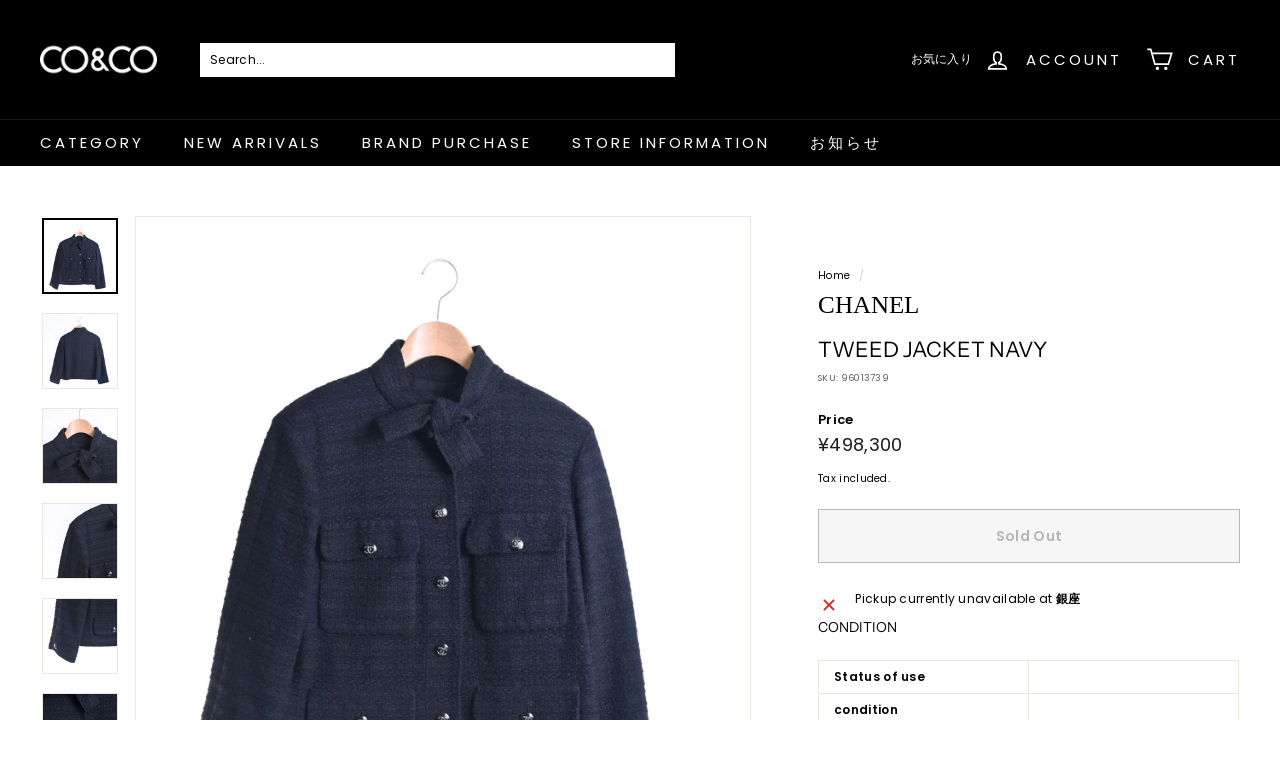

--- FILE ---
content_type: text/html; charset=utf-8
request_url: https://co-and-co.jp/en/products/96013739
body_size: 47539
content:
<!doctype html>
<html class="no-js" lang="en" dir="ltr">
<head>
  <meta charset="utf-8">
  <meta http-equiv="X-UA-Compatible" content="IE=edge,chrome=1">
  <meta name="viewport" content="width=device-width,initial-scale=1">
  <meta name="theme-color" content="#000000">
  <link rel="canonical" href="https://co-and-co.jp/en/products/96013739">
  <link rel="preload" as="style" href="//co-and-co.jp/cdn/shop/t/2/assets/theme.css?v=629590801345495011766825336">
  <link rel="preload" as="script" href="//co-and-co.jp/cdn/shop/t/2/assets/theme.min.js?v=16155855099866175591666686954">
  <link rel="preconnect" href="https://cdn.shopify.com">
  <link rel="preconnect" href="https://fonts.shopifycdn.com">
  <link rel="dns-prefetch" href="https://productreviews.shopifycdn.com">
  <link rel="dns-prefetch" href="https://ajax.googleapis.com">
  <link rel="dns-prefetch" href="https://maps.googleapis.com">
  <link rel="dns-prefetch" href="https://maps.gstatic.com"><link rel="shortcut icon" href="//co-and-co.jp/cdn/shop/files/CO_CO_001_32x32.jpg?v=1671166533" type="image/png" /><title>tweed jacket navy
&ndash; co&amp;co
</title>
<meta name="description" content="CONDITION Status of use condition RANK DETAILS size Shoulder width: 44cm Sleeve length: 50cm Width: 49cm Total length: 53cm"><meta property="og:site_name" content="co&amp;co">
  <meta property="og:url" content="https://co-and-co.jp/en/products/96013739">
  <meta property="og:title" content="tweed jacket navy">
  <meta property="og:type" content="product">
  <meta property="og:description" content="CONDITION Status of use condition RANK DETAILS size Shoulder width: 44cm Sleeve length: 50cm Width: 49cm Total length: 53cm"><meta property="og:image" content="http://co-and-co.jp/cdn/shop/products/96013739_1.jpg?v=1669358943">
    <meta property="og:image:secure_url" content="https://co-and-co.jp/cdn/shop/products/96013739_1.jpg?v=1669358943">
    <meta property="og:image:width" content="2048">
    <meta property="og:image:height" content="2048"><meta name="twitter:site" content="@coandco5050">
  <meta name="twitter:card" content="summary_large_image">
  <meta name="twitter:title" content="tweed jacket navy">
  <meta name="twitter:description" content="CONDITION Status of use condition RANK DETAILS size Shoulder width: 44cm Sleeve length: 50cm Width: 49cm Total length: 53cm">
<style data-shopify>@font-face {
  font-family: "Instrument Sans";
  font-weight: 400;
  font-style: normal;
  font-display: swap;
  src: url("//co-and-co.jp/cdn/fonts/instrument_sans/instrumentsans_n4.db86542ae5e1596dbdb28c279ae6c2086c4c5bfa.woff2") format("woff2"),
       url("//co-and-co.jp/cdn/fonts/instrument_sans/instrumentsans_n4.510f1b081e58d08c30978f465518799851ef6d8b.woff") format("woff");
}

  @font-face {
  font-family: Poppins;
  font-weight: 400;
  font-style: normal;
  font-display: swap;
  src: url("//co-and-co.jp/cdn/fonts/poppins/poppins_n4.0ba78fa5af9b0e1a374041b3ceaadf0a43b41362.woff2") format("woff2"),
       url("//co-and-co.jp/cdn/fonts/poppins/poppins_n4.214741a72ff2596839fc9760ee7a770386cf16ca.woff") format("woff");
}


  @font-face {
  font-family: Poppins;
  font-weight: 600;
  font-style: normal;
  font-display: swap;
  src: url("//co-and-co.jp/cdn/fonts/poppins/poppins_n6.aa29d4918bc243723d56b59572e18228ed0786f6.woff2") format("woff2"),
       url("//co-and-co.jp/cdn/fonts/poppins/poppins_n6.5f815d845fe073750885d5b7e619ee00e8111208.woff") format("woff");
}

  @font-face {
  font-family: Poppins;
  font-weight: 400;
  font-style: italic;
  font-display: swap;
  src: url("//co-and-co.jp/cdn/fonts/poppins/poppins_i4.846ad1e22474f856bd6b81ba4585a60799a9f5d2.woff2") format("woff2"),
       url("//co-and-co.jp/cdn/fonts/poppins/poppins_i4.56b43284e8b52fc64c1fd271f289a39e8477e9ec.woff") format("woff");
}

  @font-face {
  font-family: Poppins;
  font-weight: 600;
  font-style: italic;
  font-display: swap;
  src: url("//co-and-co.jp/cdn/fonts/poppins/poppins_i6.bb8044d6203f492888d626dafda3c2999253e8e9.woff2") format("woff2"),
       url("//co-and-co.jp/cdn/fonts/poppins/poppins_i6.e233dec1a61b1e7dead9f920159eda42280a02c3.woff") format("woff");
}

</style><link href="//co-and-co.jp/cdn/shop/t/2/assets/theme.css?v=629590801345495011766825336" rel="stylesheet" type="text/css" media="all" />
<style data-shopify>:root {
    --typeHeaderPrimary: "Instrument Sans";
    --typeHeaderFallback: sans-serif;
    --typeHeaderSize: 25px;
    --typeHeaderWeight: 400;
    --typeHeaderLineHeight: 1.1;
    --typeHeaderSpacing: 0.0em;

    --typeBasePrimary:Poppins;
    --typeBaseFallback:sans-serif;
    --typeBaseSize: 12px;
    --typeBaseWeight: 400;
    --typeBaseSpacing: 0.025em;
    --typeBaseLineHeight: 1;

    --colorSmallImageBg: #ffffff;
    --colorSmallImageBgDark: #f7f7f7;
    --colorLargeImageBg: #e7e7e7;
    --colorLargeImageBgLight: #ffffff;

    --iconWeight: 4px;
    --iconLinecaps: miter;

    
      --buttonRadius: 0px;
      --btnPadding: 11px 20px;
    

    
      --roundness: 0px;
    

    
      --gridThickness: 0px;
    

    --productTileMargin: 5%;
    --collectionTileMargin: 0%;

    --swatchSize: 30px;
  }

  @media screen and (max-width: 768px) {
    :root {
      --typeBaseSize: 10px;

      
        --roundness: 0px;
        --btnPadding: 9px 17px;
      
    }
  }</style><script>
    document.documentElement.className = document.documentElement.className.replace('no-js', 'js');

    window.theme = window.theme || {};
    theme.routes = {
      home: "/en",
      collections: "/en/collections",
      cart: "/en/cart.js",
      cartPage: "/en/cart",
      cartAdd: "/en/cart/add.js",
      cartChange: "/en/cart/change.js",
      search: "/en/search"
    };
    theme.strings = {
      soldOut: "Sold Out",
      unavailable: "Unavailable",
      inStockLabel: "In stock",
      stockLabel: "Only [count] items in stock",
      willNotShipUntil: "Will not ship until [date]",
      willBeInStockAfter: "Will be in stock after [date]",
      waitingForStock: "Inventory on the way",
      savePrice: "Save [saved_amount]",
      cartEmpty: "Your cart is currently empty.",
      cartTermsConfirmation: "You must agree with the terms and conditions of sales to check out",
      searchCollections: "Collections:",
      searchPages: "Pages:",
      searchArticles: "Articles:"
    };
    theme.settings = {
      dynamicVariantsEnable: true,
      dynamicVariantType: "button",
      cartType: "dropdown",
      isCustomerTemplate: false,
      moneyFormat: "¥{{amount_no_decimals}}",
      saveType: "dollar",
      recentlyViewedEnabled: false,
      productImageSize: "square",
      productImageCover: true,
      predictiveSearch: true,
      predictiveSearchType: "product,article",
      inventoryThreshold: 10,
      superScriptSetting: true,
      superScriptPrice: false,
      quickView: true,
      quickAdd: true,
      themeName: 'Expanse',
      themeVersion: "1.0.5"
    };
  </script>

  <script>window.performance && window.performance.mark && window.performance.mark('shopify.content_for_header.start');</script><meta name="google-site-verification" content="7cpzIDavquzhD8Kre5kiOvDdyHctScE3dO8d48uPuxs">
<meta id="shopify-digital-wallet" name="shopify-digital-wallet" content="/66586280178/digital_wallets/dialog">
<meta name="shopify-checkout-api-token" content="ab51cbf3cd17c0b1cb7ca16301349e84">
<meta id="in-context-paypal-metadata" data-shop-id="66586280178" data-venmo-supported="false" data-environment="production" data-locale="en_US" data-paypal-v4="true" data-currency="JPY">
<link rel="alternate" hreflang="x-default" href="https://co-and-co.jp/products/96013739">
<link rel="alternate" hreflang="ja" href="https://co-and-co.jp/products/96013739">
<link rel="alternate" hreflang="en" href="https://co-and-co.jp/en/products/96013739">
<link rel="alternate" hreflang="ko" href="https://co-and-co.jp/ko/products/96013739">
<link rel="alternate" hreflang="zh-Hans" href="https://co-and-co.jp/zh/products/96013739">
<link rel="alternate" hreflang="zh-Hans-JP" href="https://co-and-co.jp/zh/products/96013739">
<link rel="alternate" hreflang="zh-Hans-CA" href="https://co-and-co.jp/zh/products/96013739">
<link rel="alternate" hreflang="zh-Hans-US" href="https://co-and-co.jp/zh/products/96013739">
<link rel="alternate" hreflang="zh-Hans-MX" href="https://co-and-co.jp/zh/products/96013739">
<link rel="alternate" hreflang="zh-Hans-KR" href="https://co-and-co.jp/zh/products/96013739">
<link rel="alternate" hreflang="zh-Hans-CN" href="https://co-and-co.jp/zh/products/96013739">
<link rel="alternate" hreflang="zh-Hans-HK" href="https://co-and-co.jp/zh/products/96013739">
<link rel="alternate" hreflang="zh-Hans-MO" href="https://co-and-co.jp/zh/products/96013739">
<link rel="alternate" hreflang="zh-Hans-ID" href="https://co-and-co.jp/zh/products/96013739">
<link rel="alternate" hreflang="zh-Hans-MY" href="https://co-and-co.jp/zh/products/96013739">
<link rel="alternate" hreflang="zh-Hans-TW" href="https://co-and-co.jp/zh/products/96013739">
<link rel="alternate" hreflang="zh-Hans-GB" href="https://co-and-co.jp/zh/products/96013739">
<link rel="alternate" hreflang="zh-Hans-FR" href="https://co-and-co.jp/zh/products/96013739">
<link rel="alternate" hreflang="zh-Hans-ES" href="https://co-and-co.jp/zh/products/96013739">
<link rel="alternate" hreflang="zh-Hans-DE" href="https://co-and-co.jp/zh/products/96013739">
<link rel="alternate" hreflang="zh-Hans-SE" href="https://co-and-co.jp/zh/products/96013739">
<link rel="alternate" hreflang="zh-Hans-IT" href="https://co-and-co.jp/zh/products/96013739">
<link rel="alternate" hreflang="zh-Hans-BE" href="https://co-and-co.jp/zh/products/96013739">
<link rel="alternate" hreflang="zh-Hans-NL" href="https://co-and-co.jp/zh/products/96013739">
<link rel="alternate" hreflang="zh-Hans-AT" href="https://co-and-co.jp/zh/products/96013739">
<link rel="alternate" hreflang="zh-Hans-PT" href="https://co-and-co.jp/zh/products/96013739">
<link rel="alternate" hreflang="zh-Hans-GR" href="https://co-and-co.jp/zh/products/96013739">
<link rel="alternate" hreflang="zh-Hans-SG" href="https://co-and-co.jp/zh/products/96013739">
<link rel="alternate" type="application/json+oembed" href="https://co-and-co.jp/en/products/96013739.oembed">
<script async="async" src="/checkouts/internal/preloads.js?locale=en-JP"></script>
<link rel="preconnect" href="https://shop.app" crossorigin="anonymous">
<script async="async" src="https://shop.app/checkouts/internal/preloads.js?locale=en-JP&shop_id=66586280178" crossorigin="anonymous"></script>
<script id="apple-pay-shop-capabilities" type="application/json">{"shopId":66586280178,"countryCode":"JP","currencyCode":"JPY","merchantCapabilities":["supports3DS"],"merchantId":"gid:\/\/shopify\/Shop\/66586280178","merchantName":"co\u0026co","requiredBillingContactFields":["postalAddress","email","phone"],"requiredShippingContactFields":["postalAddress","email","phone"],"shippingType":"shipping","supportedNetworks":["visa","masterCard","amex","jcb","discover"],"total":{"type":"pending","label":"co\u0026co","amount":"1.00"},"shopifyPaymentsEnabled":true,"supportsSubscriptions":true}</script>
<script id="shopify-features" type="application/json">{"accessToken":"ab51cbf3cd17c0b1cb7ca16301349e84","betas":["rich-media-storefront-analytics"],"domain":"co-and-co.jp","predictiveSearch":false,"shopId":66586280178,"locale":"en"}</script>
<script>var Shopify = Shopify || {};
Shopify.shop = "co-andco.myshopify.com";
Shopify.locale = "en";
Shopify.currency = {"active":"JPY","rate":"1.0"};
Shopify.country = "JP";
Shopify.theme = {"name":"Theme export  lookbag-tokyo-expanse  25oct2022-...","id":135895187698,"schema_name":"Expanse","schema_version":"1.0.5","theme_store_id":null,"role":"main"};
Shopify.theme.handle = "null";
Shopify.theme.style = {"id":null,"handle":null};
Shopify.cdnHost = "co-and-co.jp/cdn";
Shopify.routes = Shopify.routes || {};
Shopify.routes.root = "/en/";</script>
<script type="module">!function(o){(o.Shopify=o.Shopify||{}).modules=!0}(window);</script>
<script>!function(o){function n(){var o=[];function n(){o.push(Array.prototype.slice.apply(arguments))}return n.q=o,n}var t=o.Shopify=o.Shopify||{};t.loadFeatures=n(),t.autoloadFeatures=n()}(window);</script>
<script>
  window.ShopifyPay = window.ShopifyPay || {};
  window.ShopifyPay.apiHost = "shop.app\/pay";
  window.ShopifyPay.redirectState = null;
</script>
<script id="shop-js-analytics" type="application/json">{"pageType":"product"}</script>
<script defer="defer" async type="module" src="//co-and-co.jp/cdn/shopifycloud/shop-js/modules/v2/client.init-shop-cart-sync_BN7fPSNr.en.esm.js"></script>
<script defer="defer" async type="module" src="//co-and-co.jp/cdn/shopifycloud/shop-js/modules/v2/chunk.common_Cbph3Kss.esm.js"></script>
<script defer="defer" async type="module" src="//co-and-co.jp/cdn/shopifycloud/shop-js/modules/v2/chunk.modal_DKumMAJ1.esm.js"></script>
<script type="module">
  await import("//co-and-co.jp/cdn/shopifycloud/shop-js/modules/v2/client.init-shop-cart-sync_BN7fPSNr.en.esm.js");
await import("//co-and-co.jp/cdn/shopifycloud/shop-js/modules/v2/chunk.common_Cbph3Kss.esm.js");
await import("//co-and-co.jp/cdn/shopifycloud/shop-js/modules/v2/chunk.modal_DKumMAJ1.esm.js");

  window.Shopify.SignInWithShop?.initShopCartSync?.({"fedCMEnabled":true,"windoidEnabled":true});

</script>
<script>
  window.Shopify = window.Shopify || {};
  if (!window.Shopify.featureAssets) window.Shopify.featureAssets = {};
  window.Shopify.featureAssets['shop-js'] = {"shop-cart-sync":["modules/v2/client.shop-cart-sync_CJVUk8Jm.en.esm.js","modules/v2/chunk.common_Cbph3Kss.esm.js","modules/v2/chunk.modal_DKumMAJ1.esm.js"],"init-fed-cm":["modules/v2/client.init-fed-cm_7Fvt41F4.en.esm.js","modules/v2/chunk.common_Cbph3Kss.esm.js","modules/v2/chunk.modal_DKumMAJ1.esm.js"],"init-shop-email-lookup-coordinator":["modules/v2/client.init-shop-email-lookup-coordinator_Cc088_bR.en.esm.js","modules/v2/chunk.common_Cbph3Kss.esm.js","modules/v2/chunk.modal_DKumMAJ1.esm.js"],"init-windoid":["modules/v2/client.init-windoid_hPopwJRj.en.esm.js","modules/v2/chunk.common_Cbph3Kss.esm.js","modules/v2/chunk.modal_DKumMAJ1.esm.js"],"shop-button":["modules/v2/client.shop-button_B0jaPSNF.en.esm.js","modules/v2/chunk.common_Cbph3Kss.esm.js","modules/v2/chunk.modal_DKumMAJ1.esm.js"],"shop-cash-offers":["modules/v2/client.shop-cash-offers_DPIskqss.en.esm.js","modules/v2/chunk.common_Cbph3Kss.esm.js","modules/v2/chunk.modal_DKumMAJ1.esm.js"],"shop-toast-manager":["modules/v2/client.shop-toast-manager_CK7RT69O.en.esm.js","modules/v2/chunk.common_Cbph3Kss.esm.js","modules/v2/chunk.modal_DKumMAJ1.esm.js"],"init-shop-cart-sync":["modules/v2/client.init-shop-cart-sync_BN7fPSNr.en.esm.js","modules/v2/chunk.common_Cbph3Kss.esm.js","modules/v2/chunk.modal_DKumMAJ1.esm.js"],"init-customer-accounts-sign-up":["modules/v2/client.init-customer-accounts-sign-up_CfPf4CXf.en.esm.js","modules/v2/client.shop-login-button_DeIztwXF.en.esm.js","modules/v2/chunk.common_Cbph3Kss.esm.js","modules/v2/chunk.modal_DKumMAJ1.esm.js"],"pay-button":["modules/v2/client.pay-button_CgIwFSYN.en.esm.js","modules/v2/chunk.common_Cbph3Kss.esm.js","modules/v2/chunk.modal_DKumMAJ1.esm.js"],"init-customer-accounts":["modules/v2/client.init-customer-accounts_DQ3x16JI.en.esm.js","modules/v2/client.shop-login-button_DeIztwXF.en.esm.js","modules/v2/chunk.common_Cbph3Kss.esm.js","modules/v2/chunk.modal_DKumMAJ1.esm.js"],"avatar":["modules/v2/client.avatar_BTnouDA3.en.esm.js"],"init-shop-for-new-customer-accounts":["modules/v2/client.init-shop-for-new-customer-accounts_CsZy_esa.en.esm.js","modules/v2/client.shop-login-button_DeIztwXF.en.esm.js","modules/v2/chunk.common_Cbph3Kss.esm.js","modules/v2/chunk.modal_DKumMAJ1.esm.js"],"shop-follow-button":["modules/v2/client.shop-follow-button_BRMJjgGd.en.esm.js","modules/v2/chunk.common_Cbph3Kss.esm.js","modules/v2/chunk.modal_DKumMAJ1.esm.js"],"checkout-modal":["modules/v2/client.checkout-modal_B9Drz_yf.en.esm.js","modules/v2/chunk.common_Cbph3Kss.esm.js","modules/v2/chunk.modal_DKumMAJ1.esm.js"],"shop-login-button":["modules/v2/client.shop-login-button_DeIztwXF.en.esm.js","modules/v2/chunk.common_Cbph3Kss.esm.js","modules/v2/chunk.modal_DKumMAJ1.esm.js"],"lead-capture":["modules/v2/client.lead-capture_DXYzFM3R.en.esm.js","modules/v2/chunk.common_Cbph3Kss.esm.js","modules/v2/chunk.modal_DKumMAJ1.esm.js"],"shop-login":["modules/v2/client.shop-login_CA5pJqmO.en.esm.js","modules/v2/chunk.common_Cbph3Kss.esm.js","modules/v2/chunk.modal_DKumMAJ1.esm.js"],"payment-terms":["modules/v2/client.payment-terms_BxzfvcZJ.en.esm.js","modules/v2/chunk.common_Cbph3Kss.esm.js","modules/v2/chunk.modal_DKumMAJ1.esm.js"]};
</script>
<script id="__st">var __st={"a":66586280178,"offset":32400,"reqid":"70d5e442-faa0-426a-8916-ff7bcb55210f-1769892164","pageurl":"co-and-co.jp\/en\/products\/96013739","u":"eff52604ee8d","p":"product","rtyp":"product","rid":7836516778226};</script>
<script>window.ShopifyPaypalV4VisibilityTracking = true;</script>
<script id="captcha-bootstrap">!function(){'use strict';const t='contact',e='account',n='new_comment',o=[[t,t],['blogs',n],['comments',n],[t,'customer']],c=[[e,'customer_login'],[e,'guest_login'],[e,'recover_customer_password'],[e,'create_customer']],r=t=>t.map((([t,e])=>`form[action*='/${t}']:not([data-nocaptcha='true']) input[name='form_type'][value='${e}']`)).join(','),a=t=>()=>t?[...document.querySelectorAll(t)].map((t=>t.form)):[];function s(){const t=[...o],e=r(t);return a(e)}const i='password',u='form_key',d=['recaptcha-v3-token','g-recaptcha-response','h-captcha-response',i],f=()=>{try{return window.sessionStorage}catch{return}},m='__shopify_v',_=t=>t.elements[u];function p(t,e,n=!1){try{const o=window.sessionStorage,c=JSON.parse(o.getItem(e)),{data:r}=function(t){const{data:e,action:n}=t;return t[m]||n?{data:e,action:n}:{data:t,action:n}}(c);for(const[e,n]of Object.entries(r))t.elements[e]&&(t.elements[e].value=n);n&&o.removeItem(e)}catch(o){console.error('form repopulation failed',{error:o})}}const l='form_type',E='cptcha';function T(t){t.dataset[E]=!0}const w=window,h=w.document,L='Shopify',v='ce_forms',y='captcha';let A=!1;((t,e)=>{const n=(g='f06e6c50-85a8-45c8-87d0-21a2b65856fe',I='https://cdn.shopify.com/shopifycloud/storefront-forms-hcaptcha/ce_storefront_forms_captcha_hcaptcha.v1.5.2.iife.js',D={infoText:'Protected by hCaptcha',privacyText:'Privacy',termsText:'Terms'},(t,e,n)=>{const o=w[L][v],c=o.bindForm;if(c)return c(t,g,e,D).then(n);var r;o.q.push([[t,g,e,D],n]),r=I,A||(h.body.append(Object.assign(h.createElement('script'),{id:'captcha-provider',async:!0,src:r})),A=!0)});var g,I,D;w[L]=w[L]||{},w[L][v]=w[L][v]||{},w[L][v].q=[],w[L][y]=w[L][y]||{},w[L][y].protect=function(t,e){n(t,void 0,e),T(t)},Object.freeze(w[L][y]),function(t,e,n,w,h,L){const[v,y,A,g]=function(t,e,n){const i=e?o:[],u=t?c:[],d=[...i,...u],f=r(d),m=r(i),_=r(d.filter((([t,e])=>n.includes(e))));return[a(f),a(m),a(_),s()]}(w,h,L),I=t=>{const e=t.target;return e instanceof HTMLFormElement?e:e&&e.form},D=t=>v().includes(t);t.addEventListener('submit',(t=>{const e=I(t);if(!e)return;const n=D(e)&&!e.dataset.hcaptchaBound&&!e.dataset.recaptchaBound,o=_(e),c=g().includes(e)&&(!o||!o.value);(n||c)&&t.preventDefault(),c&&!n&&(function(t){try{if(!f())return;!function(t){const e=f();if(!e)return;const n=_(t);if(!n)return;const o=n.value;o&&e.removeItem(o)}(t);const e=Array.from(Array(32),(()=>Math.random().toString(36)[2])).join('');!function(t,e){_(t)||t.append(Object.assign(document.createElement('input'),{type:'hidden',name:u})),t.elements[u].value=e}(t,e),function(t,e){const n=f();if(!n)return;const o=[...t.querySelectorAll(`input[type='${i}']`)].map((({name:t})=>t)),c=[...d,...o],r={};for(const[a,s]of new FormData(t).entries())c.includes(a)||(r[a]=s);n.setItem(e,JSON.stringify({[m]:1,action:t.action,data:r}))}(t,e)}catch(e){console.error('failed to persist form',e)}}(e),e.submit())}));const S=(t,e)=>{t&&!t.dataset[E]&&(n(t,e.some((e=>e===t))),T(t))};for(const o of['focusin','change'])t.addEventListener(o,(t=>{const e=I(t);D(e)&&S(e,y())}));const B=e.get('form_key'),M=e.get(l),P=B&&M;t.addEventListener('DOMContentLoaded',(()=>{const t=y();if(P)for(const e of t)e.elements[l].value===M&&p(e,B);[...new Set([...A(),...v().filter((t=>'true'===t.dataset.shopifyCaptcha))])].forEach((e=>S(e,t)))}))}(h,new URLSearchParams(w.location.search),n,t,e,['guest_login'])})(!0,!0)}();</script>
<script integrity="sha256-4kQ18oKyAcykRKYeNunJcIwy7WH5gtpwJnB7kiuLZ1E=" data-source-attribution="shopify.loadfeatures" defer="defer" src="//co-and-co.jp/cdn/shopifycloud/storefront/assets/storefront/load_feature-a0a9edcb.js" crossorigin="anonymous"></script>
<script crossorigin="anonymous" defer="defer" src="//co-and-co.jp/cdn/shopifycloud/storefront/assets/shopify_pay/storefront-65b4c6d7.js?v=20250812"></script>
<script data-source-attribution="shopify.dynamic_checkout.dynamic.init">var Shopify=Shopify||{};Shopify.PaymentButton=Shopify.PaymentButton||{isStorefrontPortableWallets:!0,init:function(){window.Shopify.PaymentButton.init=function(){};var t=document.createElement("script");t.src="https://co-and-co.jp/cdn/shopifycloud/portable-wallets/latest/portable-wallets.en.js",t.type="module",document.head.appendChild(t)}};
</script>
<script data-source-attribution="shopify.dynamic_checkout.buyer_consent">
  function portableWalletsHideBuyerConsent(e){var t=document.getElementById("shopify-buyer-consent"),n=document.getElementById("shopify-subscription-policy-button");t&&n&&(t.classList.add("hidden"),t.setAttribute("aria-hidden","true"),n.removeEventListener("click",e))}function portableWalletsShowBuyerConsent(e){var t=document.getElementById("shopify-buyer-consent"),n=document.getElementById("shopify-subscription-policy-button");t&&n&&(t.classList.remove("hidden"),t.removeAttribute("aria-hidden"),n.addEventListener("click",e))}window.Shopify?.PaymentButton&&(window.Shopify.PaymentButton.hideBuyerConsent=portableWalletsHideBuyerConsent,window.Shopify.PaymentButton.showBuyerConsent=portableWalletsShowBuyerConsent);
</script>
<script>
  function portableWalletsCleanup(e){e&&e.src&&console.error("Failed to load portable wallets script "+e.src);var t=document.querySelectorAll("shopify-accelerated-checkout .shopify-payment-button__skeleton, shopify-accelerated-checkout-cart .wallet-cart-button__skeleton"),e=document.getElementById("shopify-buyer-consent");for(let e=0;e<t.length;e++)t[e].remove();e&&e.remove()}function portableWalletsNotLoadedAsModule(e){e instanceof ErrorEvent&&"string"==typeof e.message&&e.message.includes("import.meta")&&"string"==typeof e.filename&&e.filename.includes("portable-wallets")&&(window.removeEventListener("error",portableWalletsNotLoadedAsModule),window.Shopify.PaymentButton.failedToLoad=e,"loading"===document.readyState?document.addEventListener("DOMContentLoaded",window.Shopify.PaymentButton.init):window.Shopify.PaymentButton.init())}window.addEventListener("error",portableWalletsNotLoadedAsModule);
</script>

<script type="module" src="https://co-and-co.jp/cdn/shopifycloud/portable-wallets/latest/portable-wallets.en.js" onError="portableWalletsCleanup(this)" crossorigin="anonymous"></script>
<script nomodule>
  document.addEventListener("DOMContentLoaded", portableWalletsCleanup);
</script>

<link id="shopify-accelerated-checkout-styles" rel="stylesheet" media="screen" href="https://co-and-co.jp/cdn/shopifycloud/portable-wallets/latest/accelerated-checkout-backwards-compat.css" crossorigin="anonymous">
<style id="shopify-accelerated-checkout-cart">
        #shopify-buyer-consent {
  margin-top: 1em;
  display: inline-block;
  width: 100%;
}

#shopify-buyer-consent.hidden {
  display: none;
}

#shopify-subscription-policy-button {
  background: none;
  border: none;
  padding: 0;
  text-decoration: underline;
  font-size: inherit;
  cursor: pointer;
}

#shopify-subscription-policy-button::before {
  box-shadow: none;
}

      </style>

<script>window.performance && window.performance.mark && window.performance.mark('shopify.content_for_header.end');</script>

  <script src="//co-and-co.jp/cdn/shop/t/2/assets/vendor-scripts-v0.js" defer="defer"></script>
  <script src="//co-and-co.jp/cdn/shop/t/2/assets/theme.min.js?v=16155855099866175591666686954" defer="defer"></script><link href="https://monorail-edge.shopifysvc.com" rel="dns-prefetch">
<script>(function(){if ("sendBeacon" in navigator && "performance" in window) {try {var session_token_from_headers = performance.getEntriesByType('navigation')[0].serverTiming.find(x => x.name == '_s').description;} catch {var session_token_from_headers = undefined;}var session_cookie_matches = document.cookie.match(/_shopify_s=([^;]*)/);var session_token_from_cookie = session_cookie_matches && session_cookie_matches.length === 2 ? session_cookie_matches[1] : "";var session_token = session_token_from_headers || session_token_from_cookie || "";function handle_abandonment_event(e) {var entries = performance.getEntries().filter(function(entry) {return /monorail-edge.shopifysvc.com/.test(entry.name);});if (!window.abandonment_tracked && entries.length === 0) {window.abandonment_tracked = true;var currentMs = Date.now();var navigation_start = performance.timing.navigationStart;var payload = {shop_id: 66586280178,url: window.location.href,navigation_start,duration: currentMs - navigation_start,session_token,page_type: "product"};window.navigator.sendBeacon("https://monorail-edge.shopifysvc.com/v1/produce", JSON.stringify({schema_id: "online_store_buyer_site_abandonment/1.1",payload: payload,metadata: {event_created_at_ms: currentMs,event_sent_at_ms: currentMs}}));}}window.addEventListener('pagehide', handle_abandonment_event);}}());</script>
<script id="web-pixels-manager-setup">(function e(e,d,r,n,o){if(void 0===o&&(o={}),!Boolean(null===(a=null===(i=window.Shopify)||void 0===i?void 0:i.analytics)||void 0===a?void 0:a.replayQueue)){var i,a;window.Shopify=window.Shopify||{};var t=window.Shopify;t.analytics=t.analytics||{};var s=t.analytics;s.replayQueue=[],s.publish=function(e,d,r){return s.replayQueue.push([e,d,r]),!0};try{self.performance.mark("wpm:start")}catch(e){}var l=function(){var e={modern:/Edge?\/(1{2}[4-9]|1[2-9]\d|[2-9]\d{2}|\d{4,})\.\d+(\.\d+|)|Firefox\/(1{2}[4-9]|1[2-9]\d|[2-9]\d{2}|\d{4,})\.\d+(\.\d+|)|Chrom(ium|e)\/(9{2}|\d{3,})\.\d+(\.\d+|)|(Maci|X1{2}).+ Version\/(15\.\d+|(1[6-9]|[2-9]\d|\d{3,})\.\d+)([,.]\d+|)( \(\w+\)|)( Mobile\/\w+|) Safari\/|Chrome.+OPR\/(9{2}|\d{3,})\.\d+\.\d+|(CPU[ +]OS|iPhone[ +]OS|CPU[ +]iPhone|CPU IPhone OS|CPU iPad OS)[ +]+(15[._]\d+|(1[6-9]|[2-9]\d|\d{3,})[._]\d+)([._]\d+|)|Android:?[ /-](13[3-9]|1[4-9]\d|[2-9]\d{2}|\d{4,})(\.\d+|)(\.\d+|)|Android.+Firefox\/(13[5-9]|1[4-9]\d|[2-9]\d{2}|\d{4,})\.\d+(\.\d+|)|Android.+Chrom(ium|e)\/(13[3-9]|1[4-9]\d|[2-9]\d{2}|\d{4,})\.\d+(\.\d+|)|SamsungBrowser\/([2-9]\d|\d{3,})\.\d+/,legacy:/Edge?\/(1[6-9]|[2-9]\d|\d{3,})\.\d+(\.\d+|)|Firefox\/(5[4-9]|[6-9]\d|\d{3,})\.\d+(\.\d+|)|Chrom(ium|e)\/(5[1-9]|[6-9]\d|\d{3,})\.\d+(\.\d+|)([\d.]+$|.*Safari\/(?![\d.]+ Edge\/[\d.]+$))|(Maci|X1{2}).+ Version\/(10\.\d+|(1[1-9]|[2-9]\d|\d{3,})\.\d+)([,.]\d+|)( \(\w+\)|)( Mobile\/\w+|) Safari\/|Chrome.+OPR\/(3[89]|[4-9]\d|\d{3,})\.\d+\.\d+|(CPU[ +]OS|iPhone[ +]OS|CPU[ +]iPhone|CPU IPhone OS|CPU iPad OS)[ +]+(10[._]\d+|(1[1-9]|[2-9]\d|\d{3,})[._]\d+)([._]\d+|)|Android:?[ /-](13[3-9]|1[4-9]\d|[2-9]\d{2}|\d{4,})(\.\d+|)(\.\d+|)|Mobile Safari.+OPR\/([89]\d|\d{3,})\.\d+\.\d+|Android.+Firefox\/(13[5-9]|1[4-9]\d|[2-9]\d{2}|\d{4,})\.\d+(\.\d+|)|Android.+Chrom(ium|e)\/(13[3-9]|1[4-9]\d|[2-9]\d{2}|\d{4,})\.\d+(\.\d+|)|Android.+(UC? ?Browser|UCWEB|U3)[ /]?(15\.([5-9]|\d{2,})|(1[6-9]|[2-9]\d|\d{3,})\.\d+)\.\d+|SamsungBrowser\/(5\.\d+|([6-9]|\d{2,})\.\d+)|Android.+MQ{2}Browser\/(14(\.(9|\d{2,})|)|(1[5-9]|[2-9]\d|\d{3,})(\.\d+|))(\.\d+|)|K[Aa][Ii]OS\/(3\.\d+|([4-9]|\d{2,})\.\d+)(\.\d+|)/},d=e.modern,r=e.legacy,n=navigator.userAgent;return n.match(d)?"modern":n.match(r)?"legacy":"unknown"}(),u="modern"===l?"modern":"legacy",c=(null!=n?n:{modern:"",legacy:""})[u],f=function(e){return[e.baseUrl,"/wpm","/b",e.hashVersion,"modern"===e.buildTarget?"m":"l",".js"].join("")}({baseUrl:d,hashVersion:r,buildTarget:u}),m=function(e){var d=e.version,r=e.bundleTarget,n=e.surface,o=e.pageUrl,i=e.monorailEndpoint;return{emit:function(e){var a=e.status,t=e.errorMsg,s=(new Date).getTime(),l=JSON.stringify({metadata:{event_sent_at_ms:s},events:[{schema_id:"web_pixels_manager_load/3.1",payload:{version:d,bundle_target:r,page_url:o,status:a,surface:n,error_msg:t},metadata:{event_created_at_ms:s}}]});if(!i)return console&&console.warn&&console.warn("[Web Pixels Manager] No Monorail endpoint provided, skipping logging."),!1;try{return self.navigator.sendBeacon.bind(self.navigator)(i,l)}catch(e){}var u=new XMLHttpRequest;try{return u.open("POST",i,!0),u.setRequestHeader("Content-Type","text/plain"),u.send(l),!0}catch(e){return console&&console.warn&&console.warn("[Web Pixels Manager] Got an unhandled error while logging to Monorail."),!1}}}}({version:r,bundleTarget:l,surface:e.surface,pageUrl:self.location.href,monorailEndpoint:e.monorailEndpoint});try{o.browserTarget=l,function(e){var d=e.src,r=e.async,n=void 0===r||r,o=e.onload,i=e.onerror,a=e.sri,t=e.scriptDataAttributes,s=void 0===t?{}:t,l=document.createElement("script"),u=document.querySelector("head"),c=document.querySelector("body");if(l.async=n,l.src=d,a&&(l.integrity=a,l.crossOrigin="anonymous"),s)for(var f in s)if(Object.prototype.hasOwnProperty.call(s,f))try{l.dataset[f]=s[f]}catch(e){}if(o&&l.addEventListener("load",o),i&&l.addEventListener("error",i),u)u.appendChild(l);else{if(!c)throw new Error("Did not find a head or body element to append the script");c.appendChild(l)}}({src:f,async:!0,onload:function(){if(!function(){var e,d;return Boolean(null===(d=null===(e=window.Shopify)||void 0===e?void 0:e.analytics)||void 0===d?void 0:d.initialized)}()){var d=window.webPixelsManager.init(e)||void 0;if(d){var r=window.Shopify.analytics;r.replayQueue.forEach((function(e){var r=e[0],n=e[1],o=e[2];d.publishCustomEvent(r,n,o)})),r.replayQueue=[],r.publish=d.publishCustomEvent,r.visitor=d.visitor,r.initialized=!0}}},onerror:function(){return m.emit({status:"failed",errorMsg:"".concat(f," has failed to load")})},sri:function(e){var d=/^sha384-[A-Za-z0-9+/=]+$/;return"string"==typeof e&&d.test(e)}(c)?c:"",scriptDataAttributes:o}),m.emit({status:"loading"})}catch(e){m.emit({status:"failed",errorMsg:(null==e?void 0:e.message)||"Unknown error"})}}})({shopId: 66586280178,storefrontBaseUrl: "https://co-and-co.jp",extensionsBaseUrl: "https://extensions.shopifycdn.com/cdn/shopifycloud/web-pixels-manager",monorailEndpoint: "https://monorail-edge.shopifysvc.com/unstable/produce_batch",surface: "storefront-renderer",enabledBetaFlags: ["2dca8a86"],webPixelsConfigList: [{"id":"419430642","configuration":"{\"config\":\"{\\\"pixel_id\\\":\\\"G-84RZ3Y222X\\\",\\\"target_country\\\":\\\"JP\\\",\\\"gtag_events\\\":[{\\\"type\\\":\\\"begin_checkout\\\",\\\"action_label\\\":\\\"G-84RZ3Y222X\\\"},{\\\"type\\\":\\\"search\\\",\\\"action_label\\\":\\\"G-84RZ3Y222X\\\"},{\\\"type\\\":\\\"view_item\\\",\\\"action_label\\\":[\\\"G-84RZ3Y222X\\\",\\\"MC-ZGZZF14R6G\\\"]},{\\\"type\\\":\\\"purchase\\\",\\\"action_label\\\":[\\\"G-84RZ3Y222X\\\",\\\"MC-ZGZZF14R6G\\\"]},{\\\"type\\\":\\\"page_view\\\",\\\"action_label\\\":[\\\"G-84RZ3Y222X\\\",\\\"MC-ZGZZF14R6G\\\"]},{\\\"type\\\":\\\"add_payment_info\\\",\\\"action_label\\\":\\\"G-84RZ3Y222X\\\"},{\\\"type\\\":\\\"add_to_cart\\\",\\\"action_label\\\":\\\"G-84RZ3Y222X\\\"}],\\\"enable_monitoring_mode\\\":false}\"}","eventPayloadVersion":"v1","runtimeContext":"OPEN","scriptVersion":"b2a88bafab3e21179ed38636efcd8a93","type":"APP","apiClientId":1780363,"privacyPurposes":[],"dataSharingAdjustments":{"protectedCustomerApprovalScopes":["read_customer_address","read_customer_email","read_customer_name","read_customer_personal_data","read_customer_phone"]}},{"id":"81035506","eventPayloadVersion":"v1","runtimeContext":"LAX","scriptVersion":"1","type":"CUSTOM","privacyPurposes":["ANALYTICS"],"name":"Google Analytics tag (migrated)"},{"id":"shopify-app-pixel","configuration":"{}","eventPayloadVersion":"v1","runtimeContext":"STRICT","scriptVersion":"0450","apiClientId":"shopify-pixel","type":"APP","privacyPurposes":["ANALYTICS","MARKETING"]},{"id":"shopify-custom-pixel","eventPayloadVersion":"v1","runtimeContext":"LAX","scriptVersion":"0450","apiClientId":"shopify-pixel","type":"CUSTOM","privacyPurposes":["ANALYTICS","MARKETING"]}],isMerchantRequest: false,initData: {"shop":{"name":"co\u0026co","paymentSettings":{"currencyCode":"JPY"},"myshopifyDomain":"co-andco.myshopify.com","countryCode":"JP","storefrontUrl":"https:\/\/co-and-co.jp\/en"},"customer":null,"cart":null,"checkout":null,"productVariants":[{"price":{"amount":498300.0,"currencyCode":"JPY"},"product":{"title":"tweed jacket navy","vendor":"CHANEL","id":"7836516778226","untranslatedTitle":"tweed jacket navy","url":"\/en\/products\/96013739","type":""},"id":"43860590952690","image":{"src":"\/\/co-and-co.jp\/cdn\/shop\/products\/96013739_1.jpg?v=1669358943"},"sku":"96013739","title":"Default Title","untranslatedTitle":"Default Title"}],"purchasingCompany":null},},"https://co-and-co.jp/cdn","1d2a099fw23dfb22ep557258f5m7a2edbae",{"modern":"","legacy":""},{"shopId":"66586280178","storefrontBaseUrl":"https:\/\/co-and-co.jp","extensionBaseUrl":"https:\/\/extensions.shopifycdn.com\/cdn\/shopifycloud\/web-pixels-manager","surface":"storefront-renderer","enabledBetaFlags":"[\"2dca8a86\"]","isMerchantRequest":"false","hashVersion":"1d2a099fw23dfb22ep557258f5m7a2edbae","publish":"custom","events":"[[\"page_viewed\",{}],[\"product_viewed\",{\"productVariant\":{\"price\":{\"amount\":498300.0,\"currencyCode\":\"JPY\"},\"product\":{\"title\":\"tweed jacket navy\",\"vendor\":\"CHANEL\",\"id\":\"7836516778226\",\"untranslatedTitle\":\"tweed jacket navy\",\"url\":\"\/en\/products\/96013739\",\"type\":\"\"},\"id\":\"43860590952690\",\"image\":{\"src\":\"\/\/co-and-co.jp\/cdn\/shop\/products\/96013739_1.jpg?v=1669358943\"},\"sku\":\"96013739\",\"title\":\"Default Title\",\"untranslatedTitle\":\"Default Title\"}}]]"});</script><script>
  window.ShopifyAnalytics = window.ShopifyAnalytics || {};
  window.ShopifyAnalytics.meta = window.ShopifyAnalytics.meta || {};
  window.ShopifyAnalytics.meta.currency = 'JPY';
  var meta = {"product":{"id":7836516778226,"gid":"gid:\/\/shopify\/Product\/7836516778226","vendor":"CHANEL","type":"","handle":"96013739","variants":[{"id":43860590952690,"price":49830000,"name":"tweed jacket navy","public_title":null,"sku":"96013739"}],"remote":false},"page":{"pageType":"product","resourceType":"product","resourceId":7836516778226,"requestId":"70d5e442-faa0-426a-8916-ff7bcb55210f-1769892164"}};
  for (var attr in meta) {
    window.ShopifyAnalytics.meta[attr] = meta[attr];
  }
</script>
<script class="analytics">
  (function () {
    var customDocumentWrite = function(content) {
      var jquery = null;

      if (window.jQuery) {
        jquery = window.jQuery;
      } else if (window.Checkout && window.Checkout.$) {
        jquery = window.Checkout.$;
      }

      if (jquery) {
        jquery('body').append(content);
      }
    };

    var hasLoggedConversion = function(token) {
      if (token) {
        return document.cookie.indexOf('loggedConversion=' + token) !== -1;
      }
      return false;
    }

    var setCookieIfConversion = function(token) {
      if (token) {
        var twoMonthsFromNow = new Date(Date.now());
        twoMonthsFromNow.setMonth(twoMonthsFromNow.getMonth() + 2);

        document.cookie = 'loggedConversion=' + token + '; expires=' + twoMonthsFromNow;
      }
    }

    var trekkie = window.ShopifyAnalytics.lib = window.trekkie = window.trekkie || [];
    if (trekkie.integrations) {
      return;
    }
    trekkie.methods = [
      'identify',
      'page',
      'ready',
      'track',
      'trackForm',
      'trackLink'
    ];
    trekkie.factory = function(method) {
      return function() {
        var args = Array.prototype.slice.call(arguments);
        args.unshift(method);
        trekkie.push(args);
        return trekkie;
      };
    };
    for (var i = 0; i < trekkie.methods.length; i++) {
      var key = trekkie.methods[i];
      trekkie[key] = trekkie.factory(key);
    }
    trekkie.load = function(config) {
      trekkie.config = config || {};
      trekkie.config.initialDocumentCookie = document.cookie;
      var first = document.getElementsByTagName('script')[0];
      var script = document.createElement('script');
      script.type = 'text/javascript';
      script.onerror = function(e) {
        var scriptFallback = document.createElement('script');
        scriptFallback.type = 'text/javascript';
        scriptFallback.onerror = function(error) {
                var Monorail = {
      produce: function produce(monorailDomain, schemaId, payload) {
        var currentMs = new Date().getTime();
        var event = {
          schema_id: schemaId,
          payload: payload,
          metadata: {
            event_created_at_ms: currentMs,
            event_sent_at_ms: currentMs
          }
        };
        return Monorail.sendRequest("https://" + monorailDomain + "/v1/produce", JSON.stringify(event));
      },
      sendRequest: function sendRequest(endpointUrl, payload) {
        // Try the sendBeacon API
        if (window && window.navigator && typeof window.navigator.sendBeacon === 'function' && typeof window.Blob === 'function' && !Monorail.isIos12()) {
          var blobData = new window.Blob([payload], {
            type: 'text/plain'
          });

          if (window.navigator.sendBeacon(endpointUrl, blobData)) {
            return true;
          } // sendBeacon was not successful

        } // XHR beacon

        var xhr = new XMLHttpRequest();

        try {
          xhr.open('POST', endpointUrl);
          xhr.setRequestHeader('Content-Type', 'text/plain');
          xhr.send(payload);
        } catch (e) {
          console.log(e);
        }

        return false;
      },
      isIos12: function isIos12() {
        return window.navigator.userAgent.lastIndexOf('iPhone; CPU iPhone OS 12_') !== -1 || window.navigator.userAgent.lastIndexOf('iPad; CPU OS 12_') !== -1;
      }
    };
    Monorail.produce('monorail-edge.shopifysvc.com',
      'trekkie_storefront_load_errors/1.1',
      {shop_id: 66586280178,
      theme_id: 135895187698,
      app_name: "storefront",
      context_url: window.location.href,
      source_url: "//co-and-co.jp/cdn/s/trekkie.storefront.c59ea00e0474b293ae6629561379568a2d7c4bba.min.js"});

        };
        scriptFallback.async = true;
        scriptFallback.src = '//co-and-co.jp/cdn/s/trekkie.storefront.c59ea00e0474b293ae6629561379568a2d7c4bba.min.js';
        first.parentNode.insertBefore(scriptFallback, first);
      };
      script.async = true;
      script.src = '//co-and-co.jp/cdn/s/trekkie.storefront.c59ea00e0474b293ae6629561379568a2d7c4bba.min.js';
      first.parentNode.insertBefore(script, first);
    };
    trekkie.load(
      {"Trekkie":{"appName":"storefront","development":false,"defaultAttributes":{"shopId":66586280178,"isMerchantRequest":null,"themeId":135895187698,"themeCityHash":"3945722494899403000","contentLanguage":"en","currency":"JPY","eventMetadataId":"c0baea7a-a7cb-473d-9093-f69a5fe78be2"},"isServerSideCookieWritingEnabled":true,"monorailRegion":"shop_domain","enabledBetaFlags":["65f19447","b5387b81"]},"Session Attribution":{},"S2S":{"facebookCapiEnabled":false,"source":"trekkie-storefront-renderer","apiClientId":580111}}
    );

    var loaded = false;
    trekkie.ready(function() {
      if (loaded) return;
      loaded = true;

      window.ShopifyAnalytics.lib = window.trekkie;

      var originalDocumentWrite = document.write;
      document.write = customDocumentWrite;
      try { window.ShopifyAnalytics.merchantGoogleAnalytics.call(this); } catch(error) {};
      document.write = originalDocumentWrite;

      window.ShopifyAnalytics.lib.page(null,{"pageType":"product","resourceType":"product","resourceId":7836516778226,"requestId":"70d5e442-faa0-426a-8916-ff7bcb55210f-1769892164","shopifyEmitted":true});

      var match = window.location.pathname.match(/checkouts\/(.+)\/(thank_you|post_purchase)/)
      var token = match? match[1]: undefined;
      if (!hasLoggedConversion(token)) {
        setCookieIfConversion(token);
        window.ShopifyAnalytics.lib.track("Viewed Product",{"currency":"JPY","variantId":43860590952690,"productId":7836516778226,"productGid":"gid:\/\/shopify\/Product\/7836516778226","name":"tweed jacket navy","price":"498300","sku":"96013739","brand":"CHANEL","variant":null,"category":"","nonInteraction":true,"remote":false},undefined,undefined,{"shopifyEmitted":true});
      window.ShopifyAnalytics.lib.track("monorail:\/\/trekkie_storefront_viewed_product\/1.1",{"currency":"JPY","variantId":43860590952690,"productId":7836516778226,"productGid":"gid:\/\/shopify\/Product\/7836516778226","name":"tweed jacket navy","price":"498300","sku":"96013739","brand":"CHANEL","variant":null,"category":"","nonInteraction":true,"remote":false,"referer":"https:\/\/co-and-co.jp\/en\/products\/96013739"});
      }
    });


        var eventsListenerScript = document.createElement('script');
        eventsListenerScript.async = true;
        eventsListenerScript.src = "//co-and-co.jp/cdn/shopifycloud/storefront/assets/shop_events_listener-3da45d37.js";
        document.getElementsByTagName('head')[0].appendChild(eventsListenerScript);

})();</script>
  <script>
  if (!window.ga || (window.ga && typeof window.ga !== 'function')) {
    window.ga = function ga() {
      (window.ga.q = window.ga.q || []).push(arguments);
      if (window.Shopify && window.Shopify.analytics && typeof window.Shopify.analytics.publish === 'function') {
        window.Shopify.analytics.publish("ga_stub_called", {}, {sendTo: "google_osp_migration"});
      }
      console.error("Shopify's Google Analytics stub called with:", Array.from(arguments), "\nSee https://help.shopify.com/manual/promoting-marketing/pixels/pixel-migration#google for more information.");
    };
    if (window.Shopify && window.Shopify.analytics && typeof window.Shopify.analytics.publish === 'function') {
      window.Shopify.analytics.publish("ga_stub_initialized", {}, {sendTo: "google_osp_migration"});
    }
  }
</script>
<script
  defer
  src="https://co-and-co.jp/cdn/shopifycloud/perf-kit/shopify-perf-kit-3.1.0.min.js"
  data-application="storefront-renderer"
  data-shop-id="66586280178"
  data-render-region="gcp-us-central1"
  data-page-type="product"
  data-theme-instance-id="135895187698"
  data-theme-name="Expanse"
  data-theme-version="1.0.5"
  data-monorail-region="shop_domain"
  data-resource-timing-sampling-rate="10"
  data-shs="true"
  data-shs-beacon="true"
  data-shs-export-with-fetch="true"
  data-shs-logs-sample-rate="1"
  data-shs-beacon-endpoint="https://co-and-co.jp/api/collect"
></script>
</head>
  
<body class="template-product" data-button_style="square" data-edges="" data-type_header_capitalize="true" data-swatch_style="round" data-grid-style="simple">

  <a class="in-page-link visually-hidden skip-link" href="#MainContent">Skip to content</a>

  <div id="PageContainer" class="page-container"><div id="shopify-section-toolbar" class="shopify-section toolbar-section"><div data-section-id="toolbar" data-section-type="toolbar">
  <div class="toolbar">
    <div class="page-width">
      <div class="toolbar__content">


</div>

    </div>
  </div>
</div>


</div><div id="shopify-section-header" class="shopify-section header-section"><style>
  .site-nav__link {
    font-size: 15px;
  }
  
    .site-nav__link {
      text-transform: uppercase;
      letter-spacing: 0.2em;
    }
  

  
</style>





<div data-section-id="header" data-section-type="header">
  <div id="HeaderWrapper" class="header-wrapper">
    <header
      id="SiteHeader"
      class="site-header"
      data-sticky="true"
      data-overlay="false">

      <div class="site-header__element site-header__element--top">
        <div class="page-width">
          <div class="header-layout" data-layout="below" data-nav="below" data-logo-align="left"><div class="header-item header-item--compress-nav small--hide">
                <button type="button" class="site-nav__link site-nav__link--icon site-nav__compress-menu">
                  <svg aria-hidden="true" focusable="false" role="presentation" class="icon icon-hamburger" viewBox="0 0 64 64"><path class="cls-1" d="M7 15h51">.</path><path class="cls-1" d="M7 32h43">.</path><path class="cls-1" d="M7 49h51">.</path></svg>
                  <span class="icon__fallback-text">Site navigation</span>
                </button>
              </div><div class="header-item header-item--logo"><style data-shopify>.header-item--logo,
    [data-layout="left-center"] .header-item--logo,
    [data-layout="left-center"] .header-item--icons {
      flex: 0 1 140px;
    }

    @media only screen and (min-width: 769px) {
      .header-item--logo,
      [data-layout="left-center"] .header-item--logo,
      [data-layout="left-center"] .header-item--icons {
        flex: 0 0 130px;
      }
    }

    .site-header__logo a {
      width: 140px;
    }
    .is-light .site-header__logo .logo--inverted {
      width: 140px;
    }
    @media only screen and (min-width: 769px) {
      .site-header__logo a {
        width: 130px;
      }

      .is-light .site-header__logo .logo--inverted {
        width: 130px;
      }
    }</style><div class="h1 site-header__logo"><span class="visually-hidden">co&amp;co</span>
      
      <a
        href="/en"
        class="site-header__logo-link">
        <img
          class="small--hide"
          src="//co-and-co.jp/cdn/shop/files/CO_CO_130x.png?v=1666766787"
          srcset="//co-and-co.jp/cdn/shop/files/CO_CO_130x.png?v=1666766787 1x, //co-and-co.jp/cdn/shop/files/CO_CO_130x@2x.png?v=1666766787 2x"
          alt="co&amp;co">
        <img
          class="medium-up--hide"
          src="//co-and-co.jp/cdn/shop/files/CO_CO_140x.png?v=1666766787"
          srcset="//co-and-co.jp/cdn/shop/files/CO_CO_140x.png?v=1666766787 1x, //co-and-co.jp/cdn/shop/files/CO_CO_140x@2x.png?v=1666766787 2x"
          alt="co&amp;co">
      </a></div></div><div class="header-item header-item--search small--hide"><form action="/en/search" method="get" role="search"
  class="site-header__search-form" data-dark="false">
  <input type="hidden" name="type" value="product,article">
  <input type="search" name="q" value="" placeholder="Search..." class="site-header__search-input" aria-label="Search...">
  <button type="submit" class="text-link site-header__search-btn site-header__search-btn--submit">
    <svg aria-hidden="true" focusable="false" role="presentation" class="icon icon-search" viewBox="0 0 64 64"><defs><style>.cls-1{fill:none;stroke:#000;stroke-miterlimit:10;stroke-width:2px}</style></defs><path class="cls-1" d="M47.16 28.58A18.58 18.58 0 1 1 28.58 10a18.58 18.58 0 0 1 18.58 18.58zM54 54L41.94 42"/></svg>
    <span class="icon__fallback-text">Search</span>
  </button>

  <button type="button" class="text-link site-header__search-btn site-header__search-btn--cancel">
    <svg aria-hidden="true" focusable="false" role="presentation" class="icon icon-close" viewBox="0 0 64 64"><defs><style>.cls-1{fill:none;stroke:#000;stroke-miterlimit:10;stroke-width:2px}</style></defs><path class="cls-1" d="M19 17.61l27.12 27.13m0-27.13L19 44.74"/></svg>
    <span class="icon__fallback-text">Close</span>
  </button>
</form>
</div><div class="header-item header-item--icons"><style>
  /* ↓ウィッシュリストの為のCSS */

  .swym-wishlist {
color:white;
}
   .swym-wishlist:hover {
color:orangered;
}
  i.icon-swym-wishlist {
font-family: 'swym-font';
font-style: normal;
vertical-align: middle;
}
i.icon-swym-wishlist+span {
vertical-align: middle;
}
i.icon-swym-wishlist:after {
content: '';
font-size: 130%;
color:white;
line-height: 18px;
text-align: center;
display: inline;
}
/*content rendered after swym is ready to avoid showing block/invalid chars*/
.swym-ready i.icon-swym-wishlist:after {
content: '\f004';
}
  
/* ↑ウィッシュリストの為のCSS */
  </style><div class="site-nav">
  <div class="site-nav__icons">
    <a href="/en/search" class="site-nav__link site-nav__link--icon js-search-header medium-up--hide">
      <svg aria-hidden="true" focusable="false" role="presentation" class="icon icon-search" viewBox="0 0 64 64"><defs><style>.cls-1{fill:none;stroke:#000;stroke-miterlimit:10;stroke-width:2px}</style></defs><path class="cls-1" d="M47.16 28.58A18.58 18.58 0 1 1 28.58 10a18.58 18.58 0 0 1 18.58 18.58zM54 54L41.94 42"/></svg>
      <span class="icon__fallback-text">Search</span>
    </a>


        
<a href="#swym-wishlist" class="swym-wishlist">
  <i aria-hidden="true" focusable="false" role="presentation" class="icon icon-swym-wishlist"></i>お気に入り
</a><a class="site-nav__link site-nav__link--icon" href="/en/account">
        <svg aria-hidden="true" focusable="false" role="presentation" class="icon icon-user" viewBox="0 0 64 64"><defs><style>.cls-1{fill:none;stroke:#000;stroke-miterlimit:10;stroke-width:2px}</style></defs><path class="cls-1" d="M35 39.84v-2.53c3.3-1.91 6-6.66 6-11.42 0-7.63 0-13.82-9-13.82s-9 6.19-9 13.82c0 4.76 2.7 9.51 6 11.42v2.53c-10.18.85-18 6-18 12.16h42c0-6.19-7.82-11.31-18-12.16z"/></svg>
        <span class="site-nav__icon-label small--hide">
          Account
        </span>
      </a><a href="/en/cart"
      id="HeaderCartTrigger"
      aria-controls="HeaderCart"
      class="site-nav__link site-nav__link--icon"
      data-icon="cart">
      <span class="cart-link"><svg aria-hidden="true" focusable="false" role="presentation" class="icon icon-cart" viewBox="0 0 64 64"><defs><style>.cls-1{fill:none;stroke:#000;stroke-miterlimit:10;stroke-width:2px}</style></defs><path class="cls-1" d="M14 17.44h46.79l-7.94 25.61H20.96l-9.65-35.1H3"/><circle cx="27" cy="53" r="2"/><circle cx="47" cy="53" r="2"/></svg><span class="cart-link__bubble">
          <span class="cart-link__bubble-num">0</span>
        </span>
      </span>
      <span class="site-nav__icon-label small--hide">
        Cart
      </span>
    </a>


          



            
    <button type="button"
      aria-controls="MobileNav"
      class="site-nav__link site-nav__link--icon medium-up--hide mobile-nav-trigger">
      <svg aria-hidden="true" focusable="false" role="presentation" class="icon icon-hamburger" viewBox="0 0 64 64"><path class="cls-1" d="M7 15h51">.</path><path class="cls-1" d="M7 32h43">.</path><path class="cls-1" d="M7 49h51">.</path></svg>
      <span class="icon__fallback-text">Site navigation</span>
    </button>
  </div>

  <div class="site-nav__close-cart">
    <button type="button" class="site-nav__link site-nav__link--icon js-close-header-cart">
      <span>Close</span>
      <svg aria-hidden="true" focusable="false" role="presentation" class="icon icon-close" viewBox="0 0 64 64"><defs><style>.cls-1{fill:none;stroke:#000;stroke-miterlimit:10;stroke-width:2px}</style></defs><path class="cls-1" d="M19 17.61l27.12 27.13m0-27.13L19 44.74"/></svg>
    </button>
  </div>
</div>
</div>
          </div>
        </div>

        <div class="site-header__search-container">
          <div class="page-width">
            <div class="site-header__search"><form action="/en/search" method="get" role="search"
  class="site-header__search-form" data-dark="false">
  <input type="hidden" name="type" value="product,article">
  <input type="search" name="q" value="" placeholder="Search..." class="site-header__search-input" aria-label="Search...">
  <button type="submit" class="text-link site-header__search-btn site-header__search-btn--submit">
    <svg aria-hidden="true" focusable="false" role="presentation" class="icon icon-search" viewBox="0 0 64 64"><defs><style>.cls-1{fill:none;stroke:#000;stroke-miterlimit:10;stroke-width:2px}</style></defs><path class="cls-1" d="M47.16 28.58A18.58 18.58 0 1 1 28.58 10a18.58 18.58 0 0 1 18.58 18.58zM54 54L41.94 42"/></svg>
    <span class="icon__fallback-text">Search</span>
  </button>

  <button type="button" class="text-link site-header__search-btn site-header__search-btn--cancel">
    <svg aria-hidden="true" focusable="false" role="presentation" class="icon icon-close" viewBox="0 0 64 64"><defs><style>.cls-1{fill:none;stroke:#000;stroke-miterlimit:10;stroke-width:2px}</style></defs><path class="cls-1" d="M19 17.61l27.12 27.13m0-27.13L19 44.74"/></svg>
    <span class="icon__fallback-text">Close</span>
  </button>
</form>
<button type="button" class="text-link site-header__search-btn site-header__search-btn--cancel">
                <span class="medium-up--hide"><svg aria-hidden="true" focusable="false" role="presentation" class="icon icon-close" viewBox="0 0 64 64"><defs><style>.cls-1{fill:none;stroke:#000;stroke-miterlimit:10;stroke-width:2px}</style></defs><path class="cls-1" d="M19 17.61l27.12 27.13m0-27.13L19 44.74"/></svg></span>
                <span class="small--hide">Cancel</span>
              </button>
            </div>
          </div>
        </div>
      </div><div class="site-header__element site-header__element--sub" data-type="nav">
          <div class="page-width"><ul class="site-nav site-navigation site-navigation--below small--hide" role="navigation"><li
      class="site-nav__item site-nav__expanded-item site-nav--has-dropdown site-nav--is-megamenu"
      aria-haspopup="true">

      <a href="/en" class="site-nav__link site-nav__link--underline site-nav__link--has-dropdown">
        CATEGORY
      </a><div class="site-nav__dropdown megamenu text-left">
          <div class="page-width">
            <div class="site-nav__dropdown-animate megamenu__wrapper">
              <div class="megamenu__cols">
                <div class="megamenu__col"><div class="megamenu__col-title">
                      <a href="/en/collections/bag-1" class="site-nav__dropdown-link site-nav__dropdown-link--top-level">BAGS</a>
                    </div><a href="/en/collections/shoulder-bag" class="site-nav__dropdown-link">
                        SHOULDER BAGS
                      </a><a href="/en/collections/handbags-1" class="site-nav__dropdown-link">
                        HANDBAGS
                      </a><a href="/en/collections/totes-1" class="site-nav__dropdown-link">
                        TOTES
                      </a><a href="/en/collections/backpacks-1" class="site-nav__dropdown-link">
                        BACKPACKS
                      </a><a href="/en/collections/belt-bags-1" class="site-nav__dropdown-link">
                        BELT BAGS
                      </a></div><div class="megamenu__col"><div class="megamenu__col-title">
                      <a href="/en/collections/small-leather-goods" class="site-nav__dropdown-link site-nav__dropdown-link--top-level">SMALL LEATHER GOODS</a>
                    </div><a href="/en/collections/wallets" class="site-nav__dropdown-link">
                        WALLETS
                      </a><a href="/en/collections/coin-purses" class="site-nav__dropdown-link">
                        COIN PURSES
                      </a><a href="/en/collections/card-cases" class="site-nav__dropdown-link">
                        CARD CASES
                      </a><a href="/en/collections/pouches" class="site-nav__dropdown-link">
                        POUCHES
                      </a><a href="/en/collections/others-6" class="site-nav__dropdown-link">
                        OTHERS
                      </a></div><div class="megamenu__col"><div class="megamenu__col-title">
                      <a href="/en/collections/accessory-1" class="site-nav__dropdown-link site-nav__dropdown-link--top-level">ACCESSORIES</a>
                    </div><a href="/en/collections/sunglasses" class="site-nav__dropdown-link">
                        SUNGLASSES
                      </a><a href="/en/collections/belts" class="site-nav__dropdown-link">
                        BELTS
                      </a><a href="/en/collections/rings" class="site-nav__dropdown-link">
                        RINGS
                      </a><a href="/en/collections/earrings" class="site-nav__dropdown-link">
                        EARRINGS
                      </a><a href="/en/collections/necklaces" class="site-nav__dropdown-link">
                        NECKLACES
                      </a><a href="/en/collections/hair-accessories" class="site-nav__dropdown-link">
                        HAIR ACCESSORIES
                      </a><a href="/en/collections/scarves-wraps-1" class="site-nav__dropdown-link">
                        SCARVES &amp; WRAPS
                      </a><a href="/en/collections/bracelets-bangles" class="site-nav__dropdown-link">
                        BRACELETS &amp; BANGLES
                      </a><a href="/en/collections/brooches" class="site-nav__dropdown-link">
                        BROOCHES
                      </a><a href="/en/collections/others-3" class="site-nav__dropdown-link">
                        OTHERS
                      </a></div><div class="megamenu__col"><div class="megamenu__col-title">
                      <a href="/en/collections/appareal" class="site-nav__dropdown-link site-nav__dropdown-link--top-level">APPAREL</a>
                    </div><a href="/en/collections/jackets" class="site-nav__dropdown-link">
                        JACKETS
                      </a><a href="/en/collections/tops" class="site-nav__dropdown-link">
                        TOPS
                      </a><a href="/en/collections/bottoms" class="site-nav__dropdown-link">
                        BOTTOMS
                      </a><a href="/en/collections/coats" class="site-nav__dropdown-link">
                        COATS
                      </a><a href="/en/collections/dresses" class="site-nav__dropdown-link">
                        DRESSES
                      </a><a href="/en/collections/shoes-1" class="site-nav__dropdown-link">
                        SHOES
                      </a><a href="/en/collections/hats" class="site-nav__dropdown-link">
                        HATS
                      </a><a href="/en/collections/others-4" class="site-nav__dropdown-link">
                        OTHERS
                      </a></div><div class="megamenu__col"><div class="megamenu__col-title">
                      <a href="/en/collections/others-1" class="site-nav__dropdown-link site-nav__dropdown-link--top-level">OTHERS</a>
                    </div><a href="/en/collections/others-5" class="site-nav__dropdown-link">
                        OTHERS
                      </a></div>
              </div></div>
          </div>
        </div></li><li
      class="site-nav__item site-nav__expanded-item"
      >

      <a href="/en/collections/all" class="site-nav__link site-nav__link--underline">
        NEW ARRIVALS
      </a></li><li
      class="site-nav__item site-nav__expanded-item"
      >

      <a href="/en/pages/brand-kaitori" class="site-nav__link site-nav__link--underline">
        Brand purchase
      </a></li><li
      class="site-nav__item site-nav__expanded-item"
      >

      <a href="/en/pages/%E5%BA%97%E8%88%97%E6%83%85%E5%A0%B1" class="site-nav__link site-nav__link--underline">
        store information
      </a></li><li
      class="site-nav__item site-nav__expanded-item"
      >

      <a href="https://co-and-co.jp/blogs/news/" class="site-nav__link site-nav__link--underline">
        お知らせ
      </a></li></ul>
</div>
        </div>

        <div class="site-header__element site-header__element--sub" data-type="search">
          <div class="page-width medium-up--hide"><form action="/en/search" method="get" role="search"
  class="site-header__search-form" data-dark="false">
  <input type="hidden" name="type" value="product,article">
  <input type="search" name="q" value="" placeholder="Search..." class="site-header__search-input" aria-label="Search...">
  <button type="submit" class="text-link site-header__search-btn site-header__search-btn--submit">
    <svg aria-hidden="true" focusable="false" role="presentation" class="icon icon-search" viewBox="0 0 64 64"><defs><style>.cls-1{fill:none;stroke:#000;stroke-miterlimit:10;stroke-width:2px}</style></defs><path class="cls-1" d="M47.16 28.58A18.58 18.58 0 1 1 28.58 10a18.58 18.58 0 0 1 18.58 18.58zM54 54L41.94 42"/></svg>
    <span class="icon__fallback-text">Search</span>
  </button>

  <button type="button" class="text-link site-header__search-btn site-header__search-btn--cancel">
    <svg aria-hidden="true" focusable="false" role="presentation" class="icon icon-close" viewBox="0 0 64 64"><defs><style>.cls-1{fill:none;stroke:#000;stroke-miterlimit:10;stroke-width:2px}</style></defs><path class="cls-1" d="M19 17.61l27.12 27.13m0-27.13L19 44.74"/></svg>
    <span class="icon__fallback-text">Close</span>
  </button>
</form>
</div>
        </div><div class="page-width site-header__drawers">
        <div class="site-header__drawers-container">
          <div class="site-header__drawer site-header__cart" id="HeaderCart">
            <div class="site-header__drawer-animate"><form action="/en/cart" method="post" novalidate data-location="header" class="cart__drawer-form">
  <div class="cart__scrollable">
    <div data-products></div><div class="cart__item-row cart-recommendations" data-location="drawer">
    <div class="h3 h3--mobile cart__recommended-title">Goes great with</div>
    <div class="new-grid product-grid scrollable-grid" data-view="small"><div class="grid-item grid-product " data-product-handle="chanel-ツイードジャケット-36-ブラック" data-product-id="8943050260722">
  <div class="grid-item__content"><div class="grid-product__actions"><button class="btn btn--circle btn--icon quick-product__btn quick-product__btn--not-ready js-modal-open-quick-modal-8943050260722 small--hide" title="Quick shop" tabindex="-1" data-handle="chanel-ツイードジャケット-36-ブラック">
              <svg aria-hidden="true" focusable="false" role="presentation" class="icon icon-search" viewBox="0 0 64 64"><defs><style>.cls-1{fill:none;stroke:#000;stroke-miterlimit:10;stroke-width:2px}</style></defs><path class="cls-1" d="M47.16 28.58A18.58 18.58 0 1 1 28.58 10a18.58 18.58 0 0 1 18.58 18.58zM54 54L41.94 42"/></svg>
              <span class="icon__fallback-text">Quick shop</span>
            </button>
<button type="button" class="text-link quick-add-btn js-quick-add-btn"
                      title="Add to cart"
                      tabindex="-1"
                      data-id="48687920840946">
                <span class="btn btn--circle btn--icon">
                  <svg aria-hidden="true" focusable="false" role="presentation" class="icon icon-plus" viewBox="0 0 64 64"><path class="cls-1" d="M32 9v46m23-23H9"/></svg>
                  <span class="icon__fallback-text">Add to cart</span>
                </span>
              </button></div><a href="/en/products/chanel-%E3%83%84%E3%82%A4%E3%83%BC%E3%83%89%E3%82%B8%E3%83%A3%E3%82%B1%E3%83%83%E3%83%88-36-%E3%83%96%E3%83%A9%E3%83%83%E3%82%AF" class="grid-item__link">
      <div class="grid-product__image-wrap">
        <div class="grid-product__tags"></div><div
            class="grid__image-ratio grid__image-ratio--square">
            <img class="lazyload"
                data-src="//co-and-co.jp/cdn/shop/files/IMG_0949_ccea4b08-bcb0-46b1-8093-352ef6ea243b_{width}x.jpg?v=1769311491"
                data-widths="[160, 200, 280, 360, 540, 720, 900]"
                data-aspectratio="0.75"
                data-sizes="auto"
                alt="">
            <noscript>
              <img class="grid-product__image lazyloaded"
                src="//co-and-co.jp/cdn/shop/files/IMG_0949_ccea4b08-bcb0-46b1-8093-352ef6ea243b_400x.jpg?v=1769311491"
                alt="">
            </noscript>
          </div><div class="grid-product__secondary-image small--hide"><img class="lazyload"
                data-src="//co-and-co.jp/cdn/shop/files/IMG_0950_00c7212f-a75d-49a2-9fa6-22ba824e1dbf_{width}x.jpg?v=1769311491"
                data-widths="[360, 540, 720, 1000]"
                data-aspectratio="0.75"
                data-sizes="auto"
                alt="">
          </div></div>

      <div class="grid-item__meta">
        <div class="grid-item__meta-main">
          <div class="grid-product__title">CHANEL ツイードジャケット 36 ブラック</div></div>
        <div class="grid-item__meta-secondary">
          <div class="grid-product__price"><span class="grid-product__price--current"><span aria-hidden="true">¥1,048,740</span>
<span class="visually-hidden">¥1,048,740</span>
</span></div></div>
      </div>
    </a>
  </div>
</div>
<div id="QuickShopModal-8943050260722" class="modal modal--square modal--quick-shop" data-product-id="8943050260722">
  <div class="modal__inner">
    <div class="modal__centered">
      <div class="modal__centered-content">
        <div id="QuickShopHolder-chanel-ツイードジャケット-36-ブラック"></div>
      </div>

      <button type="button" class="btn btn--circle btn--icon modal__close js-modal-close">
        <svg aria-hidden="true" focusable="false" role="presentation" class="icon icon-close" viewBox="0 0 64 64"><defs><style>.cls-1{fill:none;stroke:#000;stroke-miterlimit:10;stroke-width:2px}</style></defs><path class="cls-1" d="M19 17.61l27.12 27.13m0-27.13L19 44.74"/></svg>
        <span class="icon__fallback-text">"Close (esc)"</span>
      </button>
    </div>
  </div>
</div>
<div class="grid-item grid-product " data-product-handle="マトラッセショルダーバッグ" data-product-id="8910710210802">
  <div class="grid-item__content"><div class="grid-product__actions"><button class="btn btn--circle btn--icon quick-product__btn quick-product__btn--not-ready js-modal-open-quick-modal-8910710210802 small--hide" title="Quick shop" tabindex="-1" data-handle="マトラッセショルダーバッグ">
              <svg aria-hidden="true" focusable="false" role="presentation" class="icon icon-search" viewBox="0 0 64 64"><defs><style>.cls-1{fill:none;stroke:#000;stroke-miterlimit:10;stroke-width:2px}</style></defs><path class="cls-1" d="M47.16 28.58A18.58 18.58 0 1 1 28.58 10a18.58 18.58 0 0 1 18.58 18.58zM54 54L41.94 42"/></svg>
              <span class="icon__fallback-text">Quick shop</span>
            </button></div><a href="/en/products/%E3%83%9E%E3%83%88%E3%83%A9%E3%83%83%E3%82%BB%E3%82%B7%E3%83%A7%E3%83%AB%E3%83%80%E3%83%BC%E3%83%90%E3%83%83%E3%82%B0" class="grid-item__link">
      <div class="grid-product__image-wrap">
        <div class="grid-product__tags"><div class="grid-product__tag grid-product__tag--sold-out">
              Sold Out
            </div></div><div
            class="grid__image-ratio grid__image-ratio--square">
            <img class="lazyload"
                data-src="//co-and-co.jp/cdn/shop/files/IMG_6398_{width}x.jpg?v=1765856611"
                data-widths="[160, 200, 280, 360, 540, 720, 900]"
                data-aspectratio="0.7505315379163714"
                data-sizes="auto"
                alt="">
            <noscript>
              <img class="grid-product__image lazyloaded"
                src="//co-and-co.jp/cdn/shop/files/IMG_6398_400x.jpg?v=1765856611"
                alt="">
            </noscript>
          </div><div class="grid-product__secondary-image small--hide"><img class="lazyload"
                data-src="//co-and-co.jp/cdn/shop/files/IMG_6399_{width}x.jpg?v=1765856622"
                data-widths="[360, 540, 720, 1000]"
                data-aspectratio="0.7505315379163714"
                data-sizes="auto"
                alt="">
          </div></div>

      <div class="grid-item__meta">
        <div class="grid-item__meta-main">
          <div class="grid-product__title">マトラッセショルダーバッグ</div></div>
        <div class="grid-item__meta-secondary">
          <div class="grid-product__price"><span class="grid-product__price--current"><span aria-hidden="true">¥819,500</span>
<span class="visually-hidden">¥819,500</span>
</span></div></div>
      </div>
    </a>
  </div>
</div>
<div id="QuickShopModal-8910710210802" class="modal modal--square modal--quick-shop" data-product-id="8910710210802">
  <div class="modal__inner">
    <div class="modal__centered">
      <div class="modal__centered-content">
        <div id="QuickShopHolder-マトラッセショルダーバッグ"></div>
      </div>

      <button type="button" class="btn btn--circle btn--icon modal__close js-modal-close">
        <svg aria-hidden="true" focusable="false" role="presentation" class="icon icon-close" viewBox="0 0 64 64"><defs><style>.cls-1{fill:none;stroke:#000;stroke-miterlimit:10;stroke-width:2px}</style></defs><path class="cls-1" d="M19 17.61l27.12 27.13m0-27.13L19 44.74"/></svg>
        <span class="icon__fallback-text">"Close (esc)"</span>
      </button>
    </div>
  </div>
</div>
<div class="grid-item grid-product " data-product-handle="chanel-ミニチェーンショルダーバッグ" data-product-id="8907783012594">
  <div class="grid-item__content"><div class="grid-product__actions"><button class="btn btn--circle btn--icon quick-product__btn quick-product__btn--not-ready js-modal-open-quick-modal-8907783012594 small--hide" title="Quick shop" tabindex="-1" data-handle="chanel-ミニチェーンショルダーバッグ">
              <svg aria-hidden="true" focusable="false" role="presentation" class="icon icon-search" viewBox="0 0 64 64"><defs><style>.cls-1{fill:none;stroke:#000;stroke-miterlimit:10;stroke-width:2px}</style></defs><path class="cls-1" d="M47.16 28.58A18.58 18.58 0 1 1 28.58 10a18.58 18.58 0 0 1 18.58 18.58zM54 54L41.94 42"/></svg>
              <span class="icon__fallback-text">Quick shop</span>
            </button>
<button type="button" class="text-link quick-add-btn js-quick-add-btn"
                      title="Add to cart"
                      tabindex="-1"
                      data-id="48455958135026">
                <span class="btn btn--circle btn--icon">
                  <svg aria-hidden="true" focusable="false" role="presentation" class="icon icon-plus" viewBox="0 0 64 64"><path class="cls-1" d="M32 9v46m23-23H9"/></svg>
                  <span class="icon__fallback-text">Add to cart</span>
                </span>
              </button></div><a href="/en/products/chanel-%E3%83%9F%E3%83%8B%E3%83%81%E3%82%A7%E3%83%BC%E3%83%B3%E3%82%B7%E3%83%A7%E3%83%AB%E3%83%80%E3%83%BC%E3%83%90%E3%83%83%E3%82%B0" class="grid-item__link">
      <div class="grid-product__image-wrap">
        <div class="grid-product__tags"></div><div
            class="grid__image-ratio grid__image-ratio--square">
            <img class="lazyload"
                data-src="//co-and-co.jp/cdn/shop/files/IMG_4200_{width}x.jpg?v=1765442246"
                data-widths="[160, 200, 280, 360, 540, 720, 900]"
                data-aspectratio="0.7505315379163714"
                data-sizes="auto"
                alt="">
            <noscript>
              <img class="grid-product__image lazyloaded"
                src="//co-and-co.jp/cdn/shop/files/IMG_4200_400x.jpg?v=1765442246"
                alt="">
            </noscript>
          </div><div class="grid-product__secondary-image small--hide"><img class="lazyload"
                data-src="//co-and-co.jp/cdn/shop/files/IMG_4201_{width}x.jpg?v=1765442246"
                data-widths="[360, 540, 720, 1000]"
                data-aspectratio="0.7505315379163714"
                data-sizes="auto"
                alt="">
          </div></div>

      <div class="grid-item__meta">
        <div class="grid-item__meta-main">
          <div class="grid-product__title">CHANEL ミニチェーンショルダーバッグ</div></div>
        <div class="grid-item__meta-secondary">
          <div class="grid-product__price"><span class="grid-product__price--current"><span aria-hidden="true">¥533,500</span>
<span class="visually-hidden">¥533,500</span>
</span></div></div>
      </div>
    </a>
  </div>
</div>
<div id="QuickShopModal-8907783012594" class="modal modal--square modal--quick-shop" data-product-id="8907783012594">
  <div class="modal__inner">
    <div class="modal__centered">
      <div class="modal__centered-content">
        <div id="QuickShopHolder-chanel-ミニチェーンショルダーバッグ"></div>
      </div>

      <button type="button" class="btn btn--circle btn--icon modal__close js-modal-close">
        <svg aria-hidden="true" focusable="false" role="presentation" class="icon icon-close" viewBox="0 0 64 64"><defs><style>.cls-1{fill:none;stroke:#000;stroke-miterlimit:10;stroke-width:2px}</style></defs><path class="cls-1" d="M19 17.61l27.12 27.13m0-27.13L19 44.74"/></svg>
        <span class="icon__fallback-text">"Close (esc)"</span>
      </button>
    </div>
  </div>
</div>
<div class="grid-item grid-product " data-product-handle="chanel-マトラッセ-ウッド-チェーンショルダーバッグ" data-product-id="8907727995122">
  <div class="grid-item__content"><div class="grid-product__actions"><button class="btn btn--circle btn--icon quick-product__btn quick-product__btn--not-ready js-modal-open-quick-modal-8907727995122 small--hide" title="Quick shop" tabindex="-1" data-handle="chanel-マトラッセ-ウッド-チェーンショルダーバッグ">
              <svg aria-hidden="true" focusable="false" role="presentation" class="icon icon-search" viewBox="0 0 64 64"><defs><style>.cls-1{fill:none;stroke:#000;stroke-miterlimit:10;stroke-width:2px}</style></defs><path class="cls-1" d="M47.16 28.58A18.58 18.58 0 1 1 28.58 10a18.58 18.58 0 0 1 18.58 18.58zM54 54L41.94 42"/></svg>
              <span class="icon__fallback-text">Quick shop</span>
            </button>
<button type="button" class="text-link quick-add-btn js-quick-add-btn"
                      title="Add to cart"
                      tabindex="-1"
                      data-id="48455322763506">
                <span class="btn btn--circle btn--icon">
                  <svg aria-hidden="true" focusable="false" role="presentation" class="icon icon-plus" viewBox="0 0 64 64"><path class="cls-1" d="M32 9v46m23-23H9"/></svg>
                  <span class="icon__fallback-text">Add to cart</span>
                </span>
              </button></div><a href="/en/products/chanel-%E3%83%9E%E3%83%88%E3%83%A9%E3%83%83%E3%82%BB-%E3%82%A6%E3%83%83%E3%83%89-%E3%83%81%E3%82%A7%E3%83%BC%E3%83%B3%E3%82%B7%E3%83%A7%E3%83%AB%E3%83%80%E3%83%BC%E3%83%90%E3%83%83%E3%82%B0" class="grid-item__link">
      <div class="grid-product__image-wrap">
        <div class="grid-product__tags"></div><div
            class="grid__image-ratio grid__image-ratio--square">
            <img class="lazyload"
                data-src="//co-and-co.jp/cdn/shop/files/IMG_2497_{width}x.jpg?v=1765424338"
                data-widths="[160, 200, 280, 360, 540, 720, 900]"
                data-aspectratio="0.7505315379163714"
                data-sizes="auto"
                alt="">
            <noscript>
              <img class="grid-product__image lazyloaded"
                src="//co-and-co.jp/cdn/shop/files/IMG_2497_400x.jpg?v=1765424338"
                alt="">
            </noscript>
          </div><div class="grid-product__secondary-image small--hide"><img class="lazyload"
                data-src="//co-and-co.jp/cdn/shop/files/IMG_2498_{width}x.jpg?v=1765424338"
                data-widths="[360, 540, 720, 1000]"
                data-aspectratio="0.7505315379163714"
                data-sizes="auto"
                alt="">
          </div></div>

      <div class="grid-item__meta">
        <div class="grid-item__meta-main">
          <div class="grid-product__title">CHANEL マトラッセ ウッド チェーンショルダーバッグ</div></div>
        <div class="grid-item__meta-secondary">
          <div class="grid-product__price"><span class="grid-product__price--current"><span aria-hidden="true">¥605,000</span>
<span class="visually-hidden">¥605,000</span>
</span></div></div>
      </div>
    </a>
  </div>
</div>
<div id="QuickShopModal-8907727995122" class="modal modal--square modal--quick-shop" data-product-id="8907727995122">
  <div class="modal__inner">
    <div class="modal__centered">
      <div class="modal__centered-content">
        <div id="QuickShopHolder-chanel-マトラッセ-ウッド-チェーンショルダーバッグ"></div>
      </div>

      <button type="button" class="btn btn--circle btn--icon modal__close js-modal-close">
        <svg aria-hidden="true" focusable="false" role="presentation" class="icon icon-close" viewBox="0 0 64 64"><defs><style>.cls-1{fill:none;stroke:#000;stroke-miterlimit:10;stroke-width:2px}</style></defs><path class="cls-1" d="M19 17.61l27.12 27.13m0-27.13L19 44.74"/></svg>
        <span class="icon__fallback-text">"Close (esc)"</span>
      </button>
    </div>
  </div>
</div>
</div>
  </div>
      <div class="cart__item-row">
        <label for="CartHeaderNote" class="add-note">
          Add order note
          <span class="note-icon note-icon--open" aria-hidden="true">
            <svg aria-hidden="true" focusable="false" role="presentation" class="icon icon-pencil" viewBox="0 0 64 64"><defs><style>.cls-1,.cls-2{fill:none;stroke:#000;stroke-width:2px}.cls-1{stroke-miterlimit:10}</style></defs><path class="cls-1" d="M52 33.96V58H8V14h23.7"/><path class="cls-1" d="M18 47l13-5 24-24-8-8-24 24-5 13zM23 34l8 8"/><path id="svg_2" data-name="svg 2" class="cls-2" d="M47 10l1-1a5.44 5.44 0 0 1 7.82.18A5.52 5.52 0 0 1 56 17l-1 1"/></svg>
          </span>
          <span class="note-icon note-icon--close">
            <svg aria-hidden="true" focusable="false" role="presentation" class="icon icon-close" viewBox="0 0 64 64"><defs><style>.cls-1{fill:none;stroke:#000;stroke-miterlimit:10;stroke-width:2px}</style></defs><path class="cls-1" d="M19 17.61l27.12 27.13m0-27.13L19 44.74"/></svg>
            <span class="icon__fallback-text">Close</span>
          </span>
        </label>
        <textarea name="note" class="input-full cart__note hide" id="CartHeaderNote"></textarea>
      </div>
    
  </div>

  <div class="cart__footer">
    <div class="cart__item-sub cart__item-row cart__item--subtotal">
      <div>Subtotal</div>
      <div data-subtotal>¥0</div>
    </div>

    <div data-discounts></div>

    

    <div class="cart__item-row cart__checkout-wrapper payment-buttons">
      <button type="submit" name="checkout" data-terms-required="false" class="btn cart__checkout">
        Check out
      </button>

      
    </div>

    <div class="cart__item-row--footer text-center">
      <small>Shipping, taxes, and discount codes calculated at checkout.</small>
    </div>
  </div>
</form>

<div class="site-header__cart-empty">Your cart is currently empty.</div>
</div>
          </div>

          <div class="site-header__drawer site-header__mobile-nav medium-up--hide" id="MobileNav">
            <div class="site-header__drawer-animate"><div class="slide-nav__wrapper" data-level="1">
  <ul class="slide-nav"><li class="slide-nav__item"><button type="button"
            class="slide-nav__button js-toggle-submenu"
            data-target="category1"
            >
            <span class="slide-nav__link"><span>CATEGORY</span>
              <svg aria-hidden="true" focusable="false" role="presentation" class="icon icon-chevron-right" viewBox="0 0 284.49 498.98"><path d="M35 498.98a35 35 0 0 1-24.75-59.75l189.74-189.74L10.25 59.75a35.002 35.002 0 0 1 49.5-49.5l214.49 214.49a35 35 0 0 1 0 49.5L59.75 488.73A34.89 34.89 0 0 1 35 498.98z"/></svg>
              <span class="icon__fallback-text">Expand submenu</span>
            </span>
          </button>

          <ul
            class="slide-nav__dropdown"
            data-parent="category1"
            data-level="2">
            <li class="slide-nav__item">
              <button type="button"
                class="slide-nav__button js-toggle-submenu">
                <span class="slide-nav__link slide-nav__link--back">
                  <svg aria-hidden="true" focusable="false" role="presentation" class="icon icon-chevron-left" viewBox="0 0 284.49 498.98"><path d="M249.49 0a35 35 0 0 1 24.75 59.75L84.49 249.49l189.75 189.74a35.002 35.002 0 1 1-49.5 49.5L10.25 274.24a35 35 0 0 1 0-49.5L224.74 10.25A34.89 34.89 0 0 1 249.49 0z"/></svg>
                  <span>CATEGORY</span>
                </span>
              </button>
            </li>

            
<li class="slide-nav__item"><button type="button"
                    class="slide-nav__button js-toggle-submenu"
                    data-target="bags1"
                    >
                    <span class="slide-nav__link slide-nav__sublist-link">
                      <span>BAGS</span>
                      <svg aria-hidden="true" focusable="false" role="presentation" class="icon icon-chevron-right" viewBox="0 0 284.49 498.98"><path d="M35 498.98a35 35 0 0 1-24.75-59.75l189.74-189.74L10.25 59.75a35.002 35.002 0 0 1 49.5-49.5l214.49 214.49a35 35 0 0 1 0 49.5L59.75 488.73A34.89 34.89 0 0 1 35 498.98z"/></svg>
                      <span class="icon__fallback-text">Expand submenu</span>
                    </span>
                  </button>
                  <ul class="slide-nav__dropdown"
                    data-parent="bags1"
                    data-level="3">
                    <li class="slide-nav__item">
                      <button type="button"
                        class="slide-nav__button js-toggle-submenu"
                        data-target="category1">
                        <span class="slide-nav__link slide-nav__link--back">
                          <svg aria-hidden="true" focusable="false" role="presentation" class="icon icon-chevron-left" viewBox="0 0 284.49 498.98"><path d="M249.49 0a35 35 0 0 1 24.75 59.75L84.49 249.49l189.75 189.74a35.002 35.002 0 1 1-49.5 49.5L10.25 274.24a35 35 0 0 1 0-49.5L224.74 10.25A34.89 34.89 0 0 1 249.49 0z"/></svg>
                          <span>BAGS</span>
                        </span>
                      </button>
                    </li>

                    
<li class="slide-nav__item">
                        <a href="/en/collections/bag-1" class="slide-nav__link">
                          <span>View all</span>
                          <svg aria-hidden="true" focusable="false" role="presentation" class="icon icon-chevron-right" viewBox="0 0 284.49 498.98"><path d="M35 498.98a35 35 0 0 1-24.75-59.75l189.74-189.74L10.25 59.75a35.002 35.002 0 0 1 49.5-49.5l214.49 214.49a35 35 0 0 1 0 49.5L59.75 488.73A34.89 34.89 0 0 1 35 498.98z"/></svg>
                        </a>
                      </li><li class="slide-nav__item">
                        <a href="/en/collections/shoulder-bag" class="slide-nav__link">
                          <span>SHOULDER BAGS</span>
                          <svg aria-hidden="true" focusable="false" role="presentation" class="icon icon-chevron-right" viewBox="0 0 284.49 498.98"><path d="M35 498.98a35 35 0 0 1-24.75-59.75l189.74-189.74L10.25 59.75a35.002 35.002 0 0 1 49.5-49.5l214.49 214.49a35 35 0 0 1 0 49.5L59.75 488.73A34.89 34.89 0 0 1 35 498.98z"/></svg>
                        </a>
                      </li><li class="slide-nav__item">
                        <a href="/en/collections/handbags-1" class="slide-nav__link">
                          <span>HANDBAGS</span>
                          <svg aria-hidden="true" focusable="false" role="presentation" class="icon icon-chevron-right" viewBox="0 0 284.49 498.98"><path d="M35 498.98a35 35 0 0 1-24.75-59.75l189.74-189.74L10.25 59.75a35.002 35.002 0 0 1 49.5-49.5l214.49 214.49a35 35 0 0 1 0 49.5L59.75 488.73A34.89 34.89 0 0 1 35 498.98z"/></svg>
                        </a>
                      </li><li class="slide-nav__item">
                        <a href="/en/collections/totes-1" class="slide-nav__link">
                          <span>TOTES</span>
                          <svg aria-hidden="true" focusable="false" role="presentation" class="icon icon-chevron-right" viewBox="0 0 284.49 498.98"><path d="M35 498.98a35 35 0 0 1-24.75-59.75l189.74-189.74L10.25 59.75a35.002 35.002 0 0 1 49.5-49.5l214.49 214.49a35 35 0 0 1 0 49.5L59.75 488.73A34.89 34.89 0 0 1 35 498.98z"/></svg>
                        </a>
                      </li><li class="slide-nav__item">
                        <a href="/en/collections/backpacks-1" class="slide-nav__link">
                          <span>BACKPACKS</span>
                          <svg aria-hidden="true" focusable="false" role="presentation" class="icon icon-chevron-right" viewBox="0 0 284.49 498.98"><path d="M35 498.98a35 35 0 0 1-24.75-59.75l189.74-189.74L10.25 59.75a35.002 35.002 0 0 1 49.5-49.5l214.49 214.49a35 35 0 0 1 0 49.5L59.75 488.73A34.89 34.89 0 0 1 35 498.98z"/></svg>
                        </a>
                      </li><li class="slide-nav__item">
                        <a href="/en/collections/belt-bags-1" class="slide-nav__link">
                          <span>BELT BAGS</span>
                          <svg aria-hidden="true" focusable="false" role="presentation" class="icon icon-chevron-right" viewBox="0 0 284.49 498.98"><path d="M35 498.98a35 35 0 0 1-24.75-59.75l189.74-189.74L10.25 59.75a35.002 35.002 0 0 1 49.5-49.5l214.49 214.49a35 35 0 0 1 0 49.5L59.75 488.73A34.89 34.89 0 0 1 35 498.98z"/></svg>
                        </a>
                      </li></ul></li><li class="slide-nav__item"><button type="button"
                    class="slide-nav__button js-toggle-submenu"
                    data-target="small-leather-goods1"
                    >
                    <span class="slide-nav__link slide-nav__sublist-link">
                      <span>SMALL LEATHER GOODS</span>
                      <svg aria-hidden="true" focusable="false" role="presentation" class="icon icon-chevron-right" viewBox="0 0 284.49 498.98"><path d="M35 498.98a35 35 0 0 1-24.75-59.75l189.74-189.74L10.25 59.75a35.002 35.002 0 0 1 49.5-49.5l214.49 214.49a35 35 0 0 1 0 49.5L59.75 488.73A34.89 34.89 0 0 1 35 498.98z"/></svg>
                      <span class="icon__fallback-text">Expand submenu</span>
                    </span>
                  </button>
                  <ul class="slide-nav__dropdown"
                    data-parent="small-leather-goods1"
                    data-level="3">
                    <li class="slide-nav__item">
                      <button type="button"
                        class="slide-nav__button js-toggle-submenu"
                        data-target="category1">
                        <span class="slide-nav__link slide-nav__link--back">
                          <svg aria-hidden="true" focusable="false" role="presentation" class="icon icon-chevron-left" viewBox="0 0 284.49 498.98"><path d="M249.49 0a35 35 0 0 1 24.75 59.75L84.49 249.49l189.75 189.74a35.002 35.002 0 1 1-49.5 49.5L10.25 274.24a35 35 0 0 1 0-49.5L224.74 10.25A34.89 34.89 0 0 1 249.49 0z"/></svg>
                          <span>SMALL LEATHER GOODS</span>
                        </span>
                      </button>
                    </li>

                    
<li class="slide-nav__item">
                        <a href="/en/collections/small-leather-goods" class="slide-nav__link">
                          <span>View all</span>
                          <svg aria-hidden="true" focusable="false" role="presentation" class="icon icon-chevron-right" viewBox="0 0 284.49 498.98"><path d="M35 498.98a35 35 0 0 1-24.75-59.75l189.74-189.74L10.25 59.75a35.002 35.002 0 0 1 49.5-49.5l214.49 214.49a35 35 0 0 1 0 49.5L59.75 488.73A34.89 34.89 0 0 1 35 498.98z"/></svg>
                        </a>
                      </li><li class="slide-nav__item">
                        <a href="/en/collections/wallets" class="slide-nav__link">
                          <span>WALLETS</span>
                          <svg aria-hidden="true" focusable="false" role="presentation" class="icon icon-chevron-right" viewBox="0 0 284.49 498.98"><path d="M35 498.98a35 35 0 0 1-24.75-59.75l189.74-189.74L10.25 59.75a35.002 35.002 0 0 1 49.5-49.5l214.49 214.49a35 35 0 0 1 0 49.5L59.75 488.73A34.89 34.89 0 0 1 35 498.98z"/></svg>
                        </a>
                      </li><li class="slide-nav__item">
                        <a href="/en/collections/coin-purses" class="slide-nav__link">
                          <span>COIN PURSES</span>
                          <svg aria-hidden="true" focusable="false" role="presentation" class="icon icon-chevron-right" viewBox="0 0 284.49 498.98"><path d="M35 498.98a35 35 0 0 1-24.75-59.75l189.74-189.74L10.25 59.75a35.002 35.002 0 0 1 49.5-49.5l214.49 214.49a35 35 0 0 1 0 49.5L59.75 488.73A34.89 34.89 0 0 1 35 498.98z"/></svg>
                        </a>
                      </li><li class="slide-nav__item">
                        <a href="/en/collections/card-cases" class="slide-nav__link">
                          <span>CARD CASES</span>
                          <svg aria-hidden="true" focusable="false" role="presentation" class="icon icon-chevron-right" viewBox="0 0 284.49 498.98"><path d="M35 498.98a35 35 0 0 1-24.75-59.75l189.74-189.74L10.25 59.75a35.002 35.002 0 0 1 49.5-49.5l214.49 214.49a35 35 0 0 1 0 49.5L59.75 488.73A34.89 34.89 0 0 1 35 498.98z"/></svg>
                        </a>
                      </li><li class="slide-nav__item">
                        <a href="/en/collections/pouches" class="slide-nav__link">
                          <span>POUCHES</span>
                          <svg aria-hidden="true" focusable="false" role="presentation" class="icon icon-chevron-right" viewBox="0 0 284.49 498.98"><path d="M35 498.98a35 35 0 0 1-24.75-59.75l189.74-189.74L10.25 59.75a35.002 35.002 0 0 1 49.5-49.5l214.49 214.49a35 35 0 0 1 0 49.5L59.75 488.73A34.89 34.89 0 0 1 35 498.98z"/></svg>
                        </a>
                      </li><li class="slide-nav__item">
                        <a href="/en/collections/others-6" class="slide-nav__link">
                          <span>OTHERS</span>
                          <svg aria-hidden="true" focusable="false" role="presentation" class="icon icon-chevron-right" viewBox="0 0 284.49 498.98"><path d="M35 498.98a35 35 0 0 1-24.75-59.75l189.74-189.74L10.25 59.75a35.002 35.002 0 0 1 49.5-49.5l214.49 214.49a35 35 0 0 1 0 49.5L59.75 488.73A34.89 34.89 0 0 1 35 498.98z"/></svg>
                        </a>
                      </li></ul></li><li class="slide-nav__item"><button type="button"
                    class="slide-nav__button js-toggle-submenu"
                    data-target="accessories1"
                    >
                    <span class="slide-nav__link slide-nav__sublist-link">
                      <span>ACCESSORIES</span>
                      <svg aria-hidden="true" focusable="false" role="presentation" class="icon icon-chevron-right" viewBox="0 0 284.49 498.98"><path d="M35 498.98a35 35 0 0 1-24.75-59.75l189.74-189.74L10.25 59.75a35.002 35.002 0 0 1 49.5-49.5l214.49 214.49a35 35 0 0 1 0 49.5L59.75 488.73A34.89 34.89 0 0 1 35 498.98z"/></svg>
                      <span class="icon__fallback-text">Expand submenu</span>
                    </span>
                  </button>
                  <ul class="slide-nav__dropdown"
                    data-parent="accessories1"
                    data-level="3">
                    <li class="slide-nav__item">
                      <button type="button"
                        class="slide-nav__button js-toggle-submenu"
                        data-target="category1">
                        <span class="slide-nav__link slide-nav__link--back">
                          <svg aria-hidden="true" focusable="false" role="presentation" class="icon icon-chevron-left" viewBox="0 0 284.49 498.98"><path d="M249.49 0a35 35 0 0 1 24.75 59.75L84.49 249.49l189.75 189.74a35.002 35.002 0 1 1-49.5 49.5L10.25 274.24a35 35 0 0 1 0-49.5L224.74 10.25A34.89 34.89 0 0 1 249.49 0z"/></svg>
                          <span>ACCESSORIES</span>
                        </span>
                      </button>
                    </li>

                    
<li class="slide-nav__item">
                        <a href="/en/collections/accessory-1" class="slide-nav__link">
                          <span>View all</span>
                          <svg aria-hidden="true" focusable="false" role="presentation" class="icon icon-chevron-right" viewBox="0 0 284.49 498.98"><path d="M35 498.98a35 35 0 0 1-24.75-59.75l189.74-189.74L10.25 59.75a35.002 35.002 0 0 1 49.5-49.5l214.49 214.49a35 35 0 0 1 0 49.5L59.75 488.73A34.89 34.89 0 0 1 35 498.98z"/></svg>
                        </a>
                      </li><li class="slide-nav__item">
                        <a href="/en/collections/sunglasses" class="slide-nav__link">
                          <span>SUNGLASSES</span>
                          <svg aria-hidden="true" focusable="false" role="presentation" class="icon icon-chevron-right" viewBox="0 0 284.49 498.98"><path d="M35 498.98a35 35 0 0 1-24.75-59.75l189.74-189.74L10.25 59.75a35.002 35.002 0 0 1 49.5-49.5l214.49 214.49a35 35 0 0 1 0 49.5L59.75 488.73A34.89 34.89 0 0 1 35 498.98z"/></svg>
                        </a>
                      </li><li class="slide-nav__item">
                        <a href="/en/collections/belts" class="slide-nav__link">
                          <span>BELTS</span>
                          <svg aria-hidden="true" focusable="false" role="presentation" class="icon icon-chevron-right" viewBox="0 0 284.49 498.98"><path d="M35 498.98a35 35 0 0 1-24.75-59.75l189.74-189.74L10.25 59.75a35.002 35.002 0 0 1 49.5-49.5l214.49 214.49a35 35 0 0 1 0 49.5L59.75 488.73A34.89 34.89 0 0 1 35 498.98z"/></svg>
                        </a>
                      </li><li class="slide-nav__item">
                        <a href="/en/collections/rings" class="slide-nav__link">
                          <span>RINGS</span>
                          <svg aria-hidden="true" focusable="false" role="presentation" class="icon icon-chevron-right" viewBox="0 0 284.49 498.98"><path d="M35 498.98a35 35 0 0 1-24.75-59.75l189.74-189.74L10.25 59.75a35.002 35.002 0 0 1 49.5-49.5l214.49 214.49a35 35 0 0 1 0 49.5L59.75 488.73A34.89 34.89 0 0 1 35 498.98z"/></svg>
                        </a>
                      </li><li class="slide-nav__item">
                        <a href="/en/collections/earrings" class="slide-nav__link">
                          <span>EARRINGS</span>
                          <svg aria-hidden="true" focusable="false" role="presentation" class="icon icon-chevron-right" viewBox="0 0 284.49 498.98"><path d="M35 498.98a35 35 0 0 1-24.75-59.75l189.74-189.74L10.25 59.75a35.002 35.002 0 0 1 49.5-49.5l214.49 214.49a35 35 0 0 1 0 49.5L59.75 488.73A34.89 34.89 0 0 1 35 498.98z"/></svg>
                        </a>
                      </li><li class="slide-nav__item">
                        <a href="/en/collections/necklaces" class="slide-nav__link">
                          <span>NECKLACES</span>
                          <svg aria-hidden="true" focusable="false" role="presentation" class="icon icon-chevron-right" viewBox="0 0 284.49 498.98"><path d="M35 498.98a35 35 0 0 1-24.75-59.75l189.74-189.74L10.25 59.75a35.002 35.002 0 0 1 49.5-49.5l214.49 214.49a35 35 0 0 1 0 49.5L59.75 488.73A34.89 34.89 0 0 1 35 498.98z"/></svg>
                        </a>
                      </li><li class="slide-nav__item">
                        <a href="/en/collections/hair-accessories" class="slide-nav__link">
                          <span>HAIR ACCESSORIES</span>
                          <svg aria-hidden="true" focusable="false" role="presentation" class="icon icon-chevron-right" viewBox="0 0 284.49 498.98"><path d="M35 498.98a35 35 0 0 1-24.75-59.75l189.74-189.74L10.25 59.75a35.002 35.002 0 0 1 49.5-49.5l214.49 214.49a35 35 0 0 1 0 49.5L59.75 488.73A34.89 34.89 0 0 1 35 498.98z"/></svg>
                        </a>
                      </li><li class="slide-nav__item">
                        <a href="/en/collections/scarves-wraps-1" class="slide-nav__link">
                          <span>SCARVES &amp;amp; WRAPS</span>
                          <svg aria-hidden="true" focusable="false" role="presentation" class="icon icon-chevron-right" viewBox="0 0 284.49 498.98"><path d="M35 498.98a35 35 0 0 1-24.75-59.75l189.74-189.74L10.25 59.75a35.002 35.002 0 0 1 49.5-49.5l214.49 214.49a35 35 0 0 1 0 49.5L59.75 488.73A34.89 34.89 0 0 1 35 498.98z"/></svg>
                        </a>
                      </li><li class="slide-nav__item">
                        <a href="/en/collections/bracelets-bangles" class="slide-nav__link">
                          <span>BRACELETS &amp;amp; BANGLES</span>
                          <svg aria-hidden="true" focusable="false" role="presentation" class="icon icon-chevron-right" viewBox="0 0 284.49 498.98"><path d="M35 498.98a35 35 0 0 1-24.75-59.75l189.74-189.74L10.25 59.75a35.002 35.002 0 0 1 49.5-49.5l214.49 214.49a35 35 0 0 1 0 49.5L59.75 488.73A34.89 34.89 0 0 1 35 498.98z"/></svg>
                        </a>
                      </li><li class="slide-nav__item">
                        <a href="/en/collections/brooches" class="slide-nav__link">
                          <span>BROOCHES</span>
                          <svg aria-hidden="true" focusable="false" role="presentation" class="icon icon-chevron-right" viewBox="0 0 284.49 498.98"><path d="M35 498.98a35 35 0 0 1-24.75-59.75l189.74-189.74L10.25 59.75a35.002 35.002 0 0 1 49.5-49.5l214.49 214.49a35 35 0 0 1 0 49.5L59.75 488.73A34.89 34.89 0 0 1 35 498.98z"/></svg>
                        </a>
                      </li><li class="slide-nav__item">
                        <a href="/en/collections/others-3" class="slide-nav__link">
                          <span>OTHERS</span>
                          <svg aria-hidden="true" focusable="false" role="presentation" class="icon icon-chevron-right" viewBox="0 0 284.49 498.98"><path d="M35 498.98a35 35 0 0 1-24.75-59.75l189.74-189.74L10.25 59.75a35.002 35.002 0 0 1 49.5-49.5l214.49 214.49a35 35 0 0 1 0 49.5L59.75 488.73A34.89 34.89 0 0 1 35 498.98z"/></svg>
                        </a>
                      </li></ul></li><li class="slide-nav__item"><button type="button"
                    class="slide-nav__button js-toggle-submenu"
                    data-target="apparel1"
                    >
                    <span class="slide-nav__link slide-nav__sublist-link">
                      <span>APPAREL</span>
                      <svg aria-hidden="true" focusable="false" role="presentation" class="icon icon-chevron-right" viewBox="0 0 284.49 498.98"><path d="M35 498.98a35 35 0 0 1-24.75-59.75l189.74-189.74L10.25 59.75a35.002 35.002 0 0 1 49.5-49.5l214.49 214.49a35 35 0 0 1 0 49.5L59.75 488.73A34.89 34.89 0 0 1 35 498.98z"/></svg>
                      <span class="icon__fallback-text">Expand submenu</span>
                    </span>
                  </button>
                  <ul class="slide-nav__dropdown"
                    data-parent="apparel1"
                    data-level="3">
                    <li class="slide-nav__item">
                      <button type="button"
                        class="slide-nav__button js-toggle-submenu"
                        data-target="category1">
                        <span class="slide-nav__link slide-nav__link--back">
                          <svg aria-hidden="true" focusable="false" role="presentation" class="icon icon-chevron-left" viewBox="0 0 284.49 498.98"><path d="M249.49 0a35 35 0 0 1 24.75 59.75L84.49 249.49l189.75 189.74a35.002 35.002 0 1 1-49.5 49.5L10.25 274.24a35 35 0 0 1 0-49.5L224.74 10.25A34.89 34.89 0 0 1 249.49 0z"/></svg>
                          <span>APPAREL</span>
                        </span>
                      </button>
                    </li>

                    
<li class="slide-nav__item">
                        <a href="/en/collections/appareal" class="slide-nav__link">
                          <span>View all</span>
                          <svg aria-hidden="true" focusable="false" role="presentation" class="icon icon-chevron-right" viewBox="0 0 284.49 498.98"><path d="M35 498.98a35 35 0 0 1-24.75-59.75l189.74-189.74L10.25 59.75a35.002 35.002 0 0 1 49.5-49.5l214.49 214.49a35 35 0 0 1 0 49.5L59.75 488.73A34.89 34.89 0 0 1 35 498.98z"/></svg>
                        </a>
                      </li><li class="slide-nav__item">
                        <a href="/en/collections/jackets" class="slide-nav__link">
                          <span>JACKETS</span>
                          <svg aria-hidden="true" focusable="false" role="presentation" class="icon icon-chevron-right" viewBox="0 0 284.49 498.98"><path d="M35 498.98a35 35 0 0 1-24.75-59.75l189.74-189.74L10.25 59.75a35.002 35.002 0 0 1 49.5-49.5l214.49 214.49a35 35 0 0 1 0 49.5L59.75 488.73A34.89 34.89 0 0 1 35 498.98z"/></svg>
                        </a>
                      </li><li class="slide-nav__item">
                        <a href="/en/collections/tops" class="slide-nav__link">
                          <span>TOPS</span>
                          <svg aria-hidden="true" focusable="false" role="presentation" class="icon icon-chevron-right" viewBox="0 0 284.49 498.98"><path d="M35 498.98a35 35 0 0 1-24.75-59.75l189.74-189.74L10.25 59.75a35.002 35.002 0 0 1 49.5-49.5l214.49 214.49a35 35 0 0 1 0 49.5L59.75 488.73A34.89 34.89 0 0 1 35 498.98z"/></svg>
                        </a>
                      </li><li class="slide-nav__item">
                        <a href="/en/collections/bottoms" class="slide-nav__link">
                          <span>BOTTOMS</span>
                          <svg aria-hidden="true" focusable="false" role="presentation" class="icon icon-chevron-right" viewBox="0 0 284.49 498.98"><path d="M35 498.98a35 35 0 0 1-24.75-59.75l189.74-189.74L10.25 59.75a35.002 35.002 0 0 1 49.5-49.5l214.49 214.49a35 35 0 0 1 0 49.5L59.75 488.73A34.89 34.89 0 0 1 35 498.98z"/></svg>
                        </a>
                      </li><li class="slide-nav__item">
                        <a href="/en/collections/coats" class="slide-nav__link">
                          <span>COATS</span>
                          <svg aria-hidden="true" focusable="false" role="presentation" class="icon icon-chevron-right" viewBox="0 0 284.49 498.98"><path d="M35 498.98a35 35 0 0 1-24.75-59.75l189.74-189.74L10.25 59.75a35.002 35.002 0 0 1 49.5-49.5l214.49 214.49a35 35 0 0 1 0 49.5L59.75 488.73A34.89 34.89 0 0 1 35 498.98z"/></svg>
                        </a>
                      </li><li class="slide-nav__item">
                        <a href="/en/collections/dresses" class="slide-nav__link">
                          <span>DRESSES</span>
                          <svg aria-hidden="true" focusable="false" role="presentation" class="icon icon-chevron-right" viewBox="0 0 284.49 498.98"><path d="M35 498.98a35 35 0 0 1-24.75-59.75l189.74-189.74L10.25 59.75a35.002 35.002 0 0 1 49.5-49.5l214.49 214.49a35 35 0 0 1 0 49.5L59.75 488.73A34.89 34.89 0 0 1 35 498.98z"/></svg>
                        </a>
                      </li><li class="slide-nav__item">
                        <a href="/en/collections/shoes-1" class="slide-nav__link">
                          <span>SHOES</span>
                          <svg aria-hidden="true" focusable="false" role="presentation" class="icon icon-chevron-right" viewBox="0 0 284.49 498.98"><path d="M35 498.98a35 35 0 0 1-24.75-59.75l189.74-189.74L10.25 59.75a35.002 35.002 0 0 1 49.5-49.5l214.49 214.49a35 35 0 0 1 0 49.5L59.75 488.73A34.89 34.89 0 0 1 35 498.98z"/></svg>
                        </a>
                      </li><li class="slide-nav__item">
                        <a href="/en/collections/hats" class="slide-nav__link">
                          <span>HATS</span>
                          <svg aria-hidden="true" focusable="false" role="presentation" class="icon icon-chevron-right" viewBox="0 0 284.49 498.98"><path d="M35 498.98a35 35 0 0 1-24.75-59.75l189.74-189.74L10.25 59.75a35.002 35.002 0 0 1 49.5-49.5l214.49 214.49a35 35 0 0 1 0 49.5L59.75 488.73A34.89 34.89 0 0 1 35 498.98z"/></svg>
                        </a>
                      </li><li class="slide-nav__item">
                        <a href="/en/collections/others-4" class="slide-nav__link">
                          <span>OTHERS</span>
                          <svg aria-hidden="true" focusable="false" role="presentation" class="icon icon-chevron-right" viewBox="0 0 284.49 498.98"><path d="M35 498.98a35 35 0 0 1-24.75-59.75l189.74-189.74L10.25 59.75a35.002 35.002 0 0 1 49.5-49.5l214.49 214.49a35 35 0 0 1 0 49.5L59.75 488.73A34.89 34.89 0 0 1 35 498.98z"/></svg>
                        </a>
                      </li></ul></li><li class="slide-nav__item"><button type="button"
                    class="slide-nav__button js-toggle-submenu"
                    data-target="others1"
                    >
                    <span class="slide-nav__link slide-nav__sublist-link">
                      <span>OTHERS</span>
                      <svg aria-hidden="true" focusable="false" role="presentation" class="icon icon-chevron-right" viewBox="0 0 284.49 498.98"><path d="M35 498.98a35 35 0 0 1-24.75-59.75l189.74-189.74L10.25 59.75a35.002 35.002 0 0 1 49.5-49.5l214.49 214.49a35 35 0 0 1 0 49.5L59.75 488.73A34.89 34.89 0 0 1 35 498.98z"/></svg>
                      <span class="icon__fallback-text">Expand submenu</span>
                    </span>
                  </button>
                  <ul class="slide-nav__dropdown"
                    data-parent="others1"
                    data-level="3">
                    <li class="slide-nav__item">
                      <button type="button"
                        class="slide-nav__button js-toggle-submenu"
                        data-target="category1">
                        <span class="slide-nav__link slide-nav__link--back">
                          <svg aria-hidden="true" focusable="false" role="presentation" class="icon icon-chevron-left" viewBox="0 0 284.49 498.98"><path d="M249.49 0a35 35 0 0 1 24.75 59.75L84.49 249.49l189.75 189.74a35.002 35.002 0 1 1-49.5 49.5L10.25 274.24a35 35 0 0 1 0-49.5L224.74 10.25A34.89 34.89 0 0 1 249.49 0z"/></svg>
                          <span>OTHERS</span>
                        </span>
                      </button>
                    </li>

                    
<li class="slide-nav__item">
                        <a href="/en/collections/others-1" class="slide-nav__link">
                          <span>View all</span>
                          <svg aria-hidden="true" focusable="false" role="presentation" class="icon icon-chevron-right" viewBox="0 0 284.49 498.98"><path d="M35 498.98a35 35 0 0 1-24.75-59.75l189.74-189.74L10.25 59.75a35.002 35.002 0 0 1 49.5-49.5l214.49 214.49a35 35 0 0 1 0 49.5L59.75 488.73A34.89 34.89 0 0 1 35 498.98z"/></svg>
                        </a>
                      </li><li class="slide-nav__item">
                        <a href="/en/collections/others-5" class="slide-nav__link">
                          <span>OTHERS</span>
                          <svg aria-hidden="true" focusable="false" role="presentation" class="icon icon-chevron-right" viewBox="0 0 284.49 498.98"><path d="M35 498.98a35 35 0 0 1-24.75-59.75l189.74-189.74L10.25 59.75a35.002 35.002 0 0 1 49.5-49.5l214.49 214.49a35 35 0 0 1 0 49.5L59.75 488.73A34.89 34.89 0 0 1 35 498.98z"/></svg>
                        </a>
                      </li></ul></li></ul></li><li class="slide-nav__item"><a href="/en/collections/all" class="slide-nav__link"><div class="slide-nav__image">
            <img src="//co-and-co.jp/cdn/shop/files/IMG_0949_ccea4b08-bcb0-46b1-8093-352ef6ea243b_400x.jpg?v=1769311491" alt="all">
          </div>
<span>NEW ARRIVALS</span>
            <svg aria-hidden="true" focusable="false" role="presentation" class="icon icon-chevron-right" viewBox="0 0 284.49 498.98"><path d="M35 498.98a35 35 0 0 1-24.75-59.75l189.74-189.74L10.25 59.75a35.002 35.002 0 0 1 49.5-49.5l214.49 214.49a35 35 0 0 1 0 49.5L59.75 488.73A34.89 34.89 0 0 1 35 498.98z"/></svg>
          </a></li><li class="slide-nav__item"><a href="/en/pages/brand-kaitori" class="slide-nav__link"><span>Brand purchase</span>
            <svg aria-hidden="true" focusable="false" role="presentation" class="icon icon-chevron-right" viewBox="0 0 284.49 498.98"><path d="M35 498.98a35 35 0 0 1-24.75-59.75l189.74-189.74L10.25 59.75a35.002 35.002 0 0 1 49.5-49.5l214.49 214.49a35 35 0 0 1 0 49.5L59.75 488.73A34.89 34.89 0 0 1 35 498.98z"/></svg>
          </a></li><li class="slide-nav__item"><a href="/en/pages/%E5%BA%97%E8%88%97%E6%83%85%E5%A0%B1" class="slide-nav__link"><span>store information</span>
            <svg aria-hidden="true" focusable="false" role="presentation" class="icon icon-chevron-right" viewBox="0 0 284.49 498.98"><path d="M35 498.98a35 35 0 0 1-24.75-59.75l189.74-189.74L10.25 59.75a35.002 35.002 0 0 1 49.5-49.5l214.49 214.49a35 35 0 0 1 0 49.5L59.75 488.73A34.89 34.89 0 0 1 35 498.98z"/></svg>
          </a></li><li class="slide-nav__item"><a href="https://co-and-co.jp/blogs/news/" class="slide-nav__link"><span>お知らせ</span>
            <svg aria-hidden="true" focusable="false" role="presentation" class="icon icon-chevron-right" viewBox="0 0 284.49 498.98"><path d="M35 498.98a35 35 0 0 1-24.75-59.75l189.74-189.74L10.25 59.75a35.002 35.002 0 0 1 49.5-49.5l214.49 214.49a35 35 0 0 1 0 49.5L59.75 488.73A34.89 34.89 0 0 1 35 498.98z"/></svg>
          </a></li></ul>
</div>
<div id="MobileNavFooter"></div></div>
          </div>
        </div>
      </div><div id="SearchResultsWrapper" class="site-header__search-results hide"><div id="PredictiveWrapper" class="hide" data-image-size="square">
              <div class="page-width">
                <div id="PredictiveResults" class="predictive-result__layout"></div>
                <div class="text-center predictive-results__footer">
                  <button type="button" class="btn btn--small" data-predictive-search-button>
                    <small>
                      View more
                    </small>
                  </button>
                </div>
              </div>
            </div></div></header>
  </div>
</div>


</div><main class="main-content" id="MainContent">
      <div id="shopify-section-product-template" class="shopify-section"><div id="ProductSection-7836516778226"
  class="product-section"
  data-section-id="7836516778226"
  data-section-type="product"
  data-product-id="7836516778226"
  
  data-product-handle="96013739"
  data-product-title="tweed jacket navy"
  
    data-image-zoom="true"
  
  
    data-inventory="true"
  
  
    data-incoming-inventory="true"
  
  data-history="true"
  data-modal="false"><script type="application/ld+json">
  {
    "@context": "http://schema.org",
    "@type": "Product",
    "offers": [{
          "@type" : "Offer","sku": "96013739","availability" : "http://schema.org/OutOfStock",
          "price" : 498300.0,
          "priceCurrency" : "JPY",
          "priceValidUntil": "2026-02-11",
          "url" : "https:\/\/co-and-co.jp\/en\/products\/96013739?variant=43860590952690"
        }
],
    "brand": "CHANEL",
    "sku": "96013739",
    "name": "tweed jacket navy",
    "description": " CONDITION\n\n\n\n\n\n\n\n Status of use\n\n\n\n\n\n\n\n\n\n\n\n\n\n condition\n\n\n\n\n\n\n\n\n\n\n\n\n\n\n\n RANK\n\n\n\n\n\n\n\n\n DETAILS\n\n\n\n\n\n\n\n size\n\n\n Shoulder width: 44cm Sleeve length: 50cm Width: 49cm Total length: 53cm\n\n\n\n\n\n\n\n\n",
    "category": "",
    "url": "https://co-and-co.jp/en/products/96013739","image": {
      "@type": "ImageObject",
      "url": "https://co-and-co.jp/cdn/shop/products/96013739_1_1024x1024.jpg?v=1669358943",
      "image": "https://co-and-co.jp/cdn/shop/products/96013739_1_1024x1024.jpg?v=1669358943",
      "name": "tweed jacket navy",
      "width": 1024,
      "height": 1024
    }
  }
</script>
<div class="page-content page-content--product">
    <div class="page-width">

      <div class="product-single__header--mobile medium-up--hide">
        


  <nav class="breadcrumb" role="navigation" aria-label="breadcrumbs">
    <a href="/en" title="Back to the frontpage">Home</a>

    

      

      <span class="breadcrumb__divider" aria-hidden="true">/</span>

    
  </nav>




  	
  
  	
 		<h1 class="tag">CHANEL</h1>
  	
  
  	
  
  	
  
<h1 class="h2 product-single__title">
        tweed jacket navy
      </h1><div class="product-single__vendor-sku"><span data-sku id="Sku-7836516778226" class="product-single__sku">
            SKU: <span data-sku-id>96013739</span>
          </span></div>
      </div>

      <div class="product-grid__container grid grid--product-images--partial"><div class="grid__item medium-up--three-fifths product-single__sticky"><div
    data-product-images
    data-zoom="true"
    data-has-slideshow="true">
    <div class="product__photos product__photos-7836516778226 product__photos--beside">

      <div class="product__main-photos" data-product-single-media-group>
        <div id="ProductPhotos-7836516778226" class="product-slideshow">
<div
  class="product-main-slide starting-slide"
  data-index="0"
  >

  <div class="product-image-main product-image-main--7836516778226" data-size="square"><div class="image-wrap" style="height: 0; padding-bottom: 100.0%;"><img class="photoswipe__image lazyload"
          data-photoswipe-src="//co-and-co.jp/cdn/shop/products/96013739_1_1800x1800.jpg?v=1669358943"
          data-photoswipe-width="2048"
          data-photoswipe-height="2048"
          data-index="1"
          data-src="//co-and-co.jp/cdn/shop/products/96013739_1_{width}x.jpg?v=1669358943"
          data-widths="[360, 540, 720, 900, 1080]"
          data-aspectratio="1.0"
          data-sizes="auto"
          alt="tweed jacket navy">

        <noscript>
          <noscript>
            <img class="lazyloaded" src="//co-and-co.jp/cdn/shop/products/96013739_1_800x.jpg?v=1669358943" alt="tweed jacket navy">
          </noscript>
        </noscript><button type="button" class="btn btn--secondary btn--circle js-photoswipe__zoom product__photo-zoom" aria-label="Zoom">
            <svg aria-hidden="true" focusable="false" role="presentation" class="icon icon-search" viewBox="0 0 64 64"><defs><style>.cls-1{fill:none;stroke:#000;stroke-miterlimit:10;stroke-width:2px}</style></defs><path class="cls-1" d="M47.16 28.58A18.58 18.58 0 1 1 28.58 10a18.58 18.58 0 0 1 18.58 18.58zM54 54L41.94 42"/></svg>
          </button></div></div>

</div>

<div
  class="product-main-slide secondary-slide"
  data-index="1"
  >

  <div class="product-image-main product-image-main--7836516778226" data-size="square"><div class="image-wrap" style="height: 0; padding-bottom: 100.0%;"><img class="photoswipe__image lazyload"
          data-photoswipe-src="//co-and-co.jp/cdn/shop/products/96013739_2_1800x1800.jpg?v=1669358958"
          data-photoswipe-width="2784"
          data-photoswipe-height="2784"
          data-index="2"
          data-src="//co-and-co.jp/cdn/shop/products/96013739_2_{width}x.jpg?v=1669358958"
          data-widths="[360, 540, 720, 900, 1080]"
          data-aspectratio="1.0"
          data-sizes="auto"
          alt="tweed jacket navy">

        <noscript>
          <noscript>
            <img class="lazyloaded" src="//co-and-co.jp/cdn/shop/products/96013739_2_800x.jpg?v=1669358958" alt="tweed jacket navy">
          </noscript>
        </noscript><button type="button" class="btn btn--secondary btn--circle js-photoswipe__zoom product__photo-zoom" aria-label="Zoom">
            <svg aria-hidden="true" focusable="false" role="presentation" class="icon icon-search" viewBox="0 0 64 64"><defs><style>.cls-1{fill:none;stroke:#000;stroke-miterlimit:10;stroke-width:2px}</style></defs><path class="cls-1" d="M47.16 28.58A18.58 18.58 0 1 1 28.58 10a18.58 18.58 0 0 1 18.58 18.58zM54 54L41.94 42"/></svg>
          </button></div></div>

</div>

<div
  class="product-main-slide secondary-slide"
  data-index="2"
  >

  <div class="product-image-main product-image-main--7836516778226" data-size="square"><div class="image-wrap" style="height: 0; padding-bottom: 100.0%;"><img class="photoswipe__image lazyload"
          data-photoswipe-src="//co-and-co.jp/cdn/shop/products/96013739_3_1800x1800.jpg?v=1669358957"
          data-photoswipe-width="2784"
          data-photoswipe-height="2784"
          data-index="3"
          data-src="//co-and-co.jp/cdn/shop/products/96013739_3_{width}x.jpg?v=1669358957"
          data-widths="[360, 540, 720, 900, 1080]"
          data-aspectratio="1.0"
          data-sizes="auto"
          alt="tweed jacket navy">

        <noscript>
          <noscript>
            <img class="lazyloaded" src="//co-and-co.jp/cdn/shop/products/96013739_3_800x.jpg?v=1669358957" alt="tweed jacket navy">
          </noscript>
        </noscript><button type="button" class="btn btn--secondary btn--circle js-photoswipe__zoom product__photo-zoom" aria-label="Zoom">
            <svg aria-hidden="true" focusable="false" role="presentation" class="icon icon-search" viewBox="0 0 64 64"><defs><style>.cls-1{fill:none;stroke:#000;stroke-miterlimit:10;stroke-width:2px}</style></defs><path class="cls-1" d="M47.16 28.58A18.58 18.58 0 1 1 28.58 10a18.58 18.58 0 0 1 18.58 18.58zM54 54L41.94 42"/></svg>
          </button></div></div>

</div>

<div
  class="product-main-slide secondary-slide"
  data-index="3"
  >

  <div class="product-image-main product-image-main--7836516778226" data-size="square"><div class="image-wrap" style="height: 0; padding-bottom: 100.0%;"><img class="photoswipe__image lazyload"
          data-photoswipe-src="//co-and-co.jp/cdn/shop/products/96013739_4_1800x1800.jpg?v=1669358957"
          data-photoswipe-width="2784"
          data-photoswipe-height="2784"
          data-index="4"
          data-src="//co-and-co.jp/cdn/shop/products/96013739_4_{width}x.jpg?v=1669358957"
          data-widths="[360, 540, 720, 900, 1080]"
          data-aspectratio="1.0"
          data-sizes="auto"
          alt="tweed jacket navy">

        <noscript>
          <noscript>
            <img class="lazyloaded" src="//co-and-co.jp/cdn/shop/products/96013739_4_800x.jpg?v=1669358957" alt="tweed jacket navy">
          </noscript>
        </noscript><button type="button" class="btn btn--secondary btn--circle js-photoswipe__zoom product__photo-zoom" aria-label="Zoom">
            <svg aria-hidden="true" focusable="false" role="presentation" class="icon icon-search" viewBox="0 0 64 64"><defs><style>.cls-1{fill:none;stroke:#000;stroke-miterlimit:10;stroke-width:2px}</style></defs><path class="cls-1" d="M47.16 28.58A18.58 18.58 0 1 1 28.58 10a18.58 18.58 0 0 1 18.58 18.58zM54 54L41.94 42"/></svg>
          </button></div></div>

</div>

<div
  class="product-main-slide secondary-slide"
  data-index="4"
  >

  <div class="product-image-main product-image-main--7836516778226" data-size="square"><div class="image-wrap" style="height: 0; padding-bottom: 100.0%;"><img class="photoswipe__image lazyload"
          data-photoswipe-src="//co-and-co.jp/cdn/shop/products/96013739_5_1800x1800.jpg?v=1669358957"
          data-photoswipe-width="2784"
          data-photoswipe-height="2784"
          data-index="5"
          data-src="//co-and-co.jp/cdn/shop/products/96013739_5_{width}x.jpg?v=1669358957"
          data-widths="[360, 540, 720, 900, 1080]"
          data-aspectratio="1.0"
          data-sizes="auto"
          alt="tweed jacket navy">

        <noscript>
          <noscript>
            <img class="lazyloaded" src="//co-and-co.jp/cdn/shop/products/96013739_5_800x.jpg?v=1669358957" alt="tweed jacket navy">
          </noscript>
        </noscript><button type="button" class="btn btn--secondary btn--circle js-photoswipe__zoom product__photo-zoom" aria-label="Zoom">
            <svg aria-hidden="true" focusable="false" role="presentation" class="icon icon-search" viewBox="0 0 64 64"><defs><style>.cls-1{fill:none;stroke:#000;stroke-miterlimit:10;stroke-width:2px}</style></defs><path class="cls-1" d="M47.16 28.58A18.58 18.58 0 1 1 28.58 10a18.58 18.58 0 0 1 18.58 18.58zM54 54L41.94 42"/></svg>
          </button></div></div>

</div>

<div
  class="product-main-slide secondary-slide"
  data-index="5"
  >

  <div class="product-image-main product-image-main--7836516778226" data-size="square"><div class="image-wrap" style="height: 0; padding-bottom: 100.0%;"><img class="photoswipe__image lazyload"
          data-photoswipe-src="//co-and-co.jp/cdn/shop/products/96013739_6_1800x1800.jpg?v=1669358957"
          data-photoswipe-width="2784"
          data-photoswipe-height="2784"
          data-index="6"
          data-src="//co-and-co.jp/cdn/shop/products/96013739_6_{width}x.jpg?v=1669358957"
          data-widths="[360, 540, 720, 900, 1080]"
          data-aspectratio="1.0"
          data-sizes="auto"
          alt="tweed jacket navy">

        <noscript>
          <noscript>
            <img class="lazyloaded" src="//co-and-co.jp/cdn/shop/products/96013739_6_800x.jpg?v=1669358957" alt="tweed jacket navy">
          </noscript>
        </noscript><button type="button" class="btn btn--secondary btn--circle js-photoswipe__zoom product__photo-zoom" aria-label="Zoom">
            <svg aria-hidden="true" focusable="false" role="presentation" class="icon icon-search" viewBox="0 0 64 64"><defs><style>.cls-1{fill:none;stroke:#000;stroke-miterlimit:10;stroke-width:2px}</style></defs><path class="cls-1" d="M47.16 28.58A18.58 18.58 0 1 1 28.58 10a18.58 18.58 0 0 1 18.58 18.58zM54 54L41.94 42"/></svg>
          </button></div></div>

</div>

<div
  class="product-main-slide secondary-slide"
  data-index="6"
  >

  <div class="product-image-main product-image-main--7836516778226" data-size="square"><div class="image-wrap" style="height: 0; padding-bottom: 100.0%;"><img class="photoswipe__image lazyload"
          data-photoswipe-src="//co-and-co.jp/cdn/shop/products/96013739_7_1800x1800.jpg?v=1669358957"
          data-photoswipe-width="2784"
          data-photoswipe-height="2784"
          data-index="7"
          data-src="//co-and-co.jp/cdn/shop/products/96013739_7_{width}x.jpg?v=1669358957"
          data-widths="[360, 540, 720, 900, 1080]"
          data-aspectratio="1.0"
          data-sizes="auto"
          alt="tweed jacket navy">

        <noscript>
          <noscript>
            <img class="lazyloaded" src="//co-and-co.jp/cdn/shop/products/96013739_7_800x.jpg?v=1669358957" alt="tweed jacket navy">
          </noscript>
        </noscript><button type="button" class="btn btn--secondary btn--circle js-photoswipe__zoom product__photo-zoom" aria-label="Zoom">
            <svg aria-hidden="true" focusable="false" role="presentation" class="icon icon-search" viewBox="0 0 64 64"><defs><style>.cls-1{fill:none;stroke:#000;stroke-miterlimit:10;stroke-width:2px}</style></defs><path class="cls-1" d="M47.16 28.58A18.58 18.58 0 1 1 28.58 10a18.58 18.58 0 0 1 18.58 18.58zM54 54L41.94 42"/></svg>
          </button></div></div>

</div>

<div
  class="product-main-slide secondary-slide"
  data-index="7"
  >

  <div class="product-image-main product-image-main--7836516778226" data-size="square"><div class="image-wrap" style="height: 0; padding-bottom: 100.0%;"><img class="photoswipe__image lazyload"
          data-photoswipe-src="//co-and-co.jp/cdn/shop/products/96013739_8_1800x1800.jpg?v=1669358956"
          data-photoswipe-width="2784"
          data-photoswipe-height="2784"
          data-index="8"
          data-src="//co-and-co.jp/cdn/shop/products/96013739_8_{width}x.jpg?v=1669358956"
          data-widths="[360, 540, 720, 900, 1080]"
          data-aspectratio="1.0"
          data-sizes="auto"
          alt="tweed jacket navy">

        <noscript>
          <noscript>
            <img class="lazyloaded" src="//co-and-co.jp/cdn/shop/products/96013739_8_800x.jpg?v=1669358956" alt="tweed jacket navy">
          </noscript>
        </noscript><button type="button" class="btn btn--secondary btn--circle js-photoswipe__zoom product__photo-zoom" aria-label="Zoom">
            <svg aria-hidden="true" focusable="false" role="presentation" class="icon icon-search" viewBox="0 0 64 64"><defs><style>.cls-1{fill:none;stroke:#000;stroke-miterlimit:10;stroke-width:2px}</style></defs><path class="cls-1" d="M47.16 28.58A18.58 18.58 0 1 1 28.58 10a18.58 18.58 0 0 1 18.58 18.58zM54 54L41.94 42"/></svg>
          </button></div></div>

</div>
</div></div>

      <div
        id="ProductThumbs-7836516778226"
        class="product__thumbs product__thumbs--beside product__thumbs-placement--left small--hide"
        data-position="beside"
        data-arrows="false"><div class="product__thumbs--scroller"><div class="product__thumb-item"
                data-index="0"
                >
                <a
                  href="//co-and-co.jp/cdn/shop/products/96013739_1_1800x1800.jpg?v=1669358943"
                  class="product__thumb product__thumb-7836516778226"
                  data-index="0"
                  data-id="31767108976882">
                  <div class="image-wrap" style="height: 0; padding-bottom: 100.0%;"><img class="lazyload"
                          data-src="//co-and-co.jp/cdn/shop/products/96013739_1_{width}x.jpg?v=1669358943"
                          data-widths="[120, 360, 540, 720]"
                          data-aspectratio="1.0"
                          data-sizes="auto"
                          alt="tweed jacket navy">
                  </div>
                </a>
              </div><div class="product__thumb-item"
                data-index="1"
                >
                <a
                  href="//co-and-co.jp/cdn/shop/products/96013739_2_1800x1800.jpg?v=1669358958"
                  class="product__thumb product__thumb-7836516778226"
                  data-index="1"
                  data-id="31767110418674">
                  <div class="image-wrap" style="height: 0; padding-bottom: 100.0%;"><img class="lazyload"
                          data-src="//co-and-co.jp/cdn/shop/products/96013739_2_{width}x.jpg?v=1669358958"
                          data-widths="[120, 360, 540, 720]"
                          data-aspectratio="1.0"
                          data-sizes="auto"
                          alt="tweed jacket navy">
                  </div>
                </a>
              </div><div class="product__thumb-item"
                data-index="2"
                >
                <a
                  href="//co-and-co.jp/cdn/shop/products/96013739_3_1800x1800.jpg?v=1669358957"
                  class="product__thumb product__thumb-7836516778226"
                  data-index="2"
                  data-id="31767110451442">
                  <div class="image-wrap" style="height: 0; padding-bottom: 100.0%;"><img class="lazyload"
                          data-src="//co-and-co.jp/cdn/shop/products/96013739_3_{width}x.jpg?v=1669358957"
                          data-widths="[120, 360, 540, 720]"
                          data-aspectratio="1.0"
                          data-sizes="auto"
                          alt="tweed jacket navy">
                  </div>
                </a>
              </div><div class="product__thumb-item"
                data-index="3"
                >
                <a
                  href="//co-and-co.jp/cdn/shop/products/96013739_4_1800x1800.jpg?v=1669358957"
                  class="product__thumb product__thumb-7836516778226"
                  data-index="3"
                  data-id="31767110484210">
                  <div class="image-wrap" style="height: 0; padding-bottom: 100.0%;"><img class="lazyload"
                          data-src="//co-and-co.jp/cdn/shop/products/96013739_4_{width}x.jpg?v=1669358957"
                          data-widths="[120, 360, 540, 720]"
                          data-aspectratio="1.0"
                          data-sizes="auto"
                          alt="tweed jacket navy">
                  </div>
                </a>
              </div><div class="product__thumb-item"
                data-index="4"
                >
                <a
                  href="//co-and-co.jp/cdn/shop/products/96013739_5_1800x1800.jpg?v=1669358957"
                  class="product__thumb product__thumb-7836516778226"
                  data-index="4"
                  data-id="31767110516978">
                  <div class="image-wrap" style="height: 0; padding-bottom: 100.0%;"><img class="lazyload"
                          data-src="//co-and-co.jp/cdn/shop/products/96013739_5_{width}x.jpg?v=1669358957"
                          data-widths="[120, 360, 540, 720]"
                          data-aspectratio="1.0"
                          data-sizes="auto"
                          alt="tweed jacket navy">
                  </div>
                </a>
              </div><div class="product__thumb-item"
                data-index="5"
                >
                <a
                  href="//co-and-co.jp/cdn/shop/products/96013739_6_1800x1800.jpg?v=1669358957"
                  class="product__thumb product__thumb-7836516778226"
                  data-index="5"
                  data-id="31767110549746">
                  <div class="image-wrap" style="height: 0; padding-bottom: 100.0%;"><img class="lazyload"
                          data-src="//co-and-co.jp/cdn/shop/products/96013739_6_{width}x.jpg?v=1669358957"
                          data-widths="[120, 360, 540, 720]"
                          data-aspectratio="1.0"
                          data-sizes="auto"
                          alt="tweed jacket navy">
                  </div>
                </a>
              </div><div class="product__thumb-item"
                data-index="6"
                >
                <a
                  href="//co-and-co.jp/cdn/shop/products/96013739_7_1800x1800.jpg?v=1669358957"
                  class="product__thumb product__thumb-7836516778226"
                  data-index="6"
                  data-id="31767110582514">
                  <div class="image-wrap" style="height: 0; padding-bottom: 100.0%;"><img class="lazyload"
                          data-src="//co-and-co.jp/cdn/shop/products/96013739_7_{width}x.jpg?v=1669358957"
                          data-widths="[120, 360, 540, 720]"
                          data-aspectratio="1.0"
                          data-sizes="auto"
                          alt="tweed jacket navy">
                  </div>
                </a>
              </div><div class="product__thumb-item"
                data-index="7"
                >
                <a
                  href="//co-and-co.jp/cdn/shop/products/96013739_8_1800x1800.jpg?v=1669358956"
                  class="product__thumb product__thumb-7836516778226"
                  data-index="7"
                  data-id="31767110615282">
                  <div class="image-wrap" style="height: 0; padding-bottom: 100.0%;"><img class="lazyload"
                          data-src="//co-and-co.jp/cdn/shop/products/96013739_8_{width}x.jpg?v=1669358956"
                          data-widths="[120, 360, 540, 720]"
                          data-aspectratio="1.0"
                          data-sizes="auto"
                          alt="tweed jacket navy">
                  </div>
                </a>
              </div></div></div>
    </div>
  </div>

  <script type="application/json" id="ModelJson-7836516778226">
    []
  </script></div><div class="product-grid__content product-single__sticky grid__item medium-up--two-fifths">

          <div class="product-single__meta">
            <div class="product-single__header small--hide">
              


  <nav class="breadcrumb" role="navigation" aria-label="breadcrumbs">
    <a href="/en" title="Back to the frontpage">Home</a>

    

      

      <span class="breadcrumb__divider" aria-hidden="true">/</span>

    
  </nav>




  	
  
  	
 		<h1 class="tag">CHANEL</h1>
  	
  
  	
  
  	
  
<h1 class="h2 product-single__title">
        tweed jacket navy
      </h1><div class="product-single__vendor-sku"><span data-sku id="Sku-7836516778226" class="product-single__sku">
            SKU: <span data-sku-id>96013739</span>
          </span></div>
            </div><script>
                // Store inventory quantities in JS because they're no longer
                // available directly in JS when a variant changes.
                // Have an object that holds all potential products so it works
                // with quick view or with multiple featured products.
                window.inventories = window.inventories || {};
                window.inventories['7836516778226'] = {};
                 
                  window.inventories['7836516778226'][43860590952690] = {
                    'quantity': 0,
                    'incoming': 'false',
                    'next_incoming_date': null
                  };
                 
              </script>

              

<form method="post" action="/en/cart/add" id="AddToCartForm-7836516778226" accept-charset="UTF-8" class="product-single__form" enctype="multipart/form-data"><input type="hidden" name="form_type" value="product" /><input type="hidden" name="utf8" value="✓" /><select name="id" id="ProductSelect-7836516778226" class="product-single__variants no-js"><option disabled="disabled">
          Default Title - Sold Out
        </option></select>

  <div class="product-single__form-price">
    <label class="variant__label" for="ProductPrice-7836516778226">
      Price
    </label><span id="PriceA11y-7836516778226" class="visually-hidden">Regular price</span><span id="ProductPrice-7836516778226"
      class="product__price"><span aria-hidden="true">¥498,300</span>
<span class="visually-hidden">¥498,300</span>
</span><div class="product__unit-price product__unit-price-wrapper--7836516778226 hide"><span class="product__unit-price--7836516778226"><span aria-hidden="true"></span>
<span class="visually-hidden"></span>
</span>/<span class="product__unit-base--7836516778226"></span>
    </div>
  </div>

  <div class="shopify-payment-terms product__policies"></div><div class="product__policies rte">Tax included.
</div>
    <ul class="sales_points">
      
      
      
      
<li class="sales_point">
          <span class="icon-and-text hide">
            <span class="icon icon--inventory"></span>
            <span id="ProductInventory-7836516778226">In stock
</span>
          </span>
        </li><li
          id="ProductIncomingInventory-7836516778226"
          class="sales_point hide">
          <span class="icon-and-text">
            <span class="icon icon--inventory"></span>
            <span class="js-incoming-text">Inventory on the way
</span>
          </span>
        </li></ul>
  
<div class="payment-buttons"><button
      type="submit"
      name="add"
      id="AddToCart-7836516778226"
      class="btn btn--full add-to-cart btn--secondary"
       disabled="disabled">
      <span id="AddToCartText-7836516778226" data-default-text="Add to cart">
        Sold Out
      </span>
    </button><div data-shopify="payment-button" class="shopify-payment-button"> <shopify-accelerated-checkout recommended="{&quot;supports_subs&quot;:true,&quot;supports_def_opts&quot;:false,&quot;name&quot;:&quot;shop_pay&quot;,&quot;wallet_params&quot;:{&quot;shopId&quot;:66586280178,&quot;merchantName&quot;:&quot;co\u0026co&quot;,&quot;personalized&quot;:true}}" fallback="{&quot;supports_subs&quot;:true,&quot;supports_def_opts&quot;:true,&quot;name&quot;:&quot;buy_it_now&quot;,&quot;wallet_params&quot;:{}}" access-token="ab51cbf3cd17c0b1cb7ca16301349e84" buyer-country="JP" buyer-locale="en" buyer-currency="JPY" variant-params="[{&quot;id&quot;:43860590952690,&quot;requiresShipping&quot;:true}]" shop-id="66586280178" enabled-flags="[&quot;d6d12da0&quot;]" disabled > <div class="shopify-payment-button__button" role="button" disabled aria-hidden="true" style="background-color: transparent; border: none"> <div class="shopify-payment-button__skeleton">&nbsp;</div> </div> <div class="shopify-payment-button__more-options shopify-payment-button__skeleton" role="button" disabled aria-hidden="true">&nbsp;</div> </shopify-accelerated-checkout> <small id="shopify-buyer-consent" class="hidden" aria-hidden="true" data-consent-type="subscription"> This item is a recurring or deferred purchase. By continuing, I agree to the <span id="shopify-subscription-policy-button">cancellation policy</span> and authorize you to charge my payment method at the prices, frequency and dates listed on this page until my order is fulfilled or I cancel, if permitted. </small> </div>
</div><textarea id="VariantsJson-7836516778226" class="hide" aria-hidden="true" aria-label="Product JSON">
    [{"id":43860590952690,"title":"Default Title","option1":"Default Title","option2":null,"option3":null,"sku":"96013739","requires_shipping":true,"taxable":true,"featured_image":null,"available":false,"name":"tweed jacket navy","public_title":null,"options":["Default Title"],"price":49830000,"weight":2000,"compare_at_price":null,"inventory_management":"shopify","barcode":null,"requires_selling_plan":false,"selling_plan_allocations":[]}]
  </textarea><input type="hidden" name="product-id" value="7836516778226" /><input type="hidden" name="section-id" value="product-template" /></form><div id="StoreAvailabilityHolder-7836516778226"
                data-product-name="tweed jacket navy"
                data-base-url="https://co-and-co.jp/en"
                ></div><div class="product-single__description rte"><h4> CONDITION</h4>

<table>

<tbody>

<tr>

<th> <span>Status of use</span>
</th>

<td>

<span></span>

</td>


</tr>

<tr>

<th> <span>condition</span>
</th>

<td></td>


</tr>


</tbody>


</table>

<div>

<h3> RANK<br>

</h3>

<h4></h4>


</div>

<h3> DETAILS</h3>

<table>

<tbody>

<tr>

<th> <span>size</span>
</th>

<td> Shoulder width: 44cm<br> Sleeve length: 50cm<br> Width: 49cm<br> Total length: 53cm</td>


</tr>


</tbody>


</table>
</div></div>
        </div></div>
    </div>

    <div class="page-width page-width--flush-small"></div>
  </div>
</div>

</div>
<div id="shopify-section-product-recommendations" class="shopify-section"><div
    id="Recommendations-7836516778226"
    data-section-id="7836516778226"
    data-section-type="product-recommendations"
    data-enable="true"
    data-product-id="7836516778226"
    data-url="/en/recommendations/products"
    data-limit="6">

    <div
      data-section-id="7836516778226"
      data-subsection
      data-section-type="collection-template"
      class="index-section index-section--sub-product">
      <div class="page-width">
        <header class="section-header">
          <div class="h3 section-header__title">
            You may also like
          </div>
        </header>
      </div>

      <div class="page-width page-width--flush-small"><div class="product-recommendations-placeholder">
            
            <div class="new-grid product-grid scrollable-grid--small visually-invisible" aria-hidden="true" data-view="scrollable"><div class="grid-item grid-product " data-product-handle="96013739" data-product-id="7836516778226">
  <div class="grid-item__content"><a href="/en/products/96013739" class="grid-item__link">
      <div class="grid-product__image-wrap">
        <div class="grid-product__tags"><div class="grid-product__tag grid-product__tag--sold-out">
              Sold Out
            </div></div><div
            class="grid__image-ratio grid__image-ratio--square">
            <img class="lazyload"
                data-src="//co-and-co.jp/cdn/shop/products/96013739_1_{width}x.jpg?v=1669358943"
                data-widths="[160, 200, 280, 360, 540, 720, 900]"
                data-aspectratio="1.0"
                data-sizes="auto"
                alt="">
            <noscript>
              <img class="grid-product__image lazyloaded"
                src="//co-and-co.jp/cdn/shop/products/96013739_1_400x.jpg?v=1669358943"
                alt="">
            </noscript>
          </div><div class="grid-product__secondary-image small--hide"><img class="lazyload"
                data-src="//co-and-co.jp/cdn/shop/products/96013739_2_{width}x.jpg?v=1669358958"
                data-widths="[360, 540, 720, 1000]"
                data-aspectratio="1.0"
                data-sizes="auto"
                alt="">
          </div></div>

      <div class="grid-item__meta">
        <div class="grid-item__meta-main">
  			
			
  			
				<h4 class='tag'>CHANEL</h4>
  			
			
  			
			
  			
			
          <div class="grid-product__title">tweed jacket navy</div></div>
        <div class="grid-item__meta-secondary">
          <div class="grid-product__price"><span class="grid-product__price--current"><span aria-hidden="true">¥498,300</span>
<span class="visually-hidden">¥498,300</span>
</span></div></div>
      </div>
    </a>
  </div>
</div>
</div>
          </div></div>
    </div>
  </div>
</div>
<div id="shopify-section-more-products" class="shopify-section"><div
      data-subsection
      data-section-id="more-products"
      data-section-type="vendor-products"
      data-product-id="7836516778226"
      data-vendor="CHANEL">
      <div class="index-section index-section--sub-product">
        <div class="page-width">
          <header class="section-header">
            <div class="h3 section-header__title">More from <a href="/en/collections/vendors?q=CHANEL" title="CHANEL">CHANEL</a>
</div>
          </header>
        </div>

        <div class="page-width page-width--flush-small">
          <div id="VendorProducts-more-products"
            class="new-grid product-grid scrollable-grid--small" data-view="scrollable">
            
            <div class="visually-invisible"><div class="grid-item grid-product " data-product-handle="96013739" data-product-id="7836516778226">
  <div class="grid-item__content"><a href="/en/products/96013739" class="grid-item__link">
      <div class="grid-product__image-wrap">
        <div class="grid-product__tags"><div class="grid-product__tag grid-product__tag--sold-out">
              Sold Out
            </div></div><div
            class="grid__image-ratio grid__image-ratio--square">
            <img class="lazyload"
                data-src="//co-and-co.jp/cdn/shop/products/96013739_1_{width}x.jpg?v=1669358943"
                data-widths="[160, 200, 280, 360, 540, 720, 900]"
                data-aspectratio="1.0"
                data-sizes="auto"
                alt="">
            <noscript>
              <img class="grid-product__image lazyloaded"
                src="//co-and-co.jp/cdn/shop/products/96013739_1_400x.jpg?v=1669358943"
                alt="">
            </noscript>
          </div><div class="grid-product__secondary-image small--hide"><img class="lazyload"
                data-src="//co-and-co.jp/cdn/shop/products/96013739_2_{width}x.jpg?v=1669358958"
                data-widths="[360, 540, 720, 1000]"
                data-aspectratio="1.0"
                data-sizes="auto"
                alt="">
          </div></div>

      <div class="grid-item__meta">
        <div class="grid-item__meta-main">
  			
			
  			
				<h4 class='tag'>CHANEL</h4>
  			
			
  			
			
  			
			
          <div class="grid-product__title">tweed jacket navy</div></div>
        <div class="grid-item__meta-secondary">
          <div class="grid-product__price"><span class="grid-product__price--current"><span aria-hidden="true">¥498,300</span>
<span class="visually-hidden">¥498,300</span>
</span></div></div>
      </div>
    </a>
  </div>
</div>
</div>
          </div>
        </div>
      </div>
    </div><div
      data-subsection
      data-section-id="more-products"
      data-section-type="collection-template">
      <div class="index-section index-section--sub-product">
        <div class="page-width">
          <header class="section-header">
            <div class="h3 section-header__title">More from <a href="/en/collections/all">all</a></div>
          </header>
        </div>

        <div class="page-width page-width--flush-small">
          <div class="new-grid product-grid scrollable-grid--small" data-view="scrollable"><div class="grid-item grid-product " data-product-handle="chanel-ツイードジャケット-36-ブラック" data-product-id="8943050260722">
  <div class="grid-item__content"><div class="grid-product__actions"><button class="btn btn--circle btn--icon quick-product__btn quick-product__btn--not-ready js-modal-open-quick-modal-8943050260722 small--hide" title="Quick shop" tabindex="-1" data-handle="chanel-ツイードジャケット-36-ブラック">
              <svg aria-hidden="true" focusable="false" role="presentation" class="icon icon-search" viewBox="0 0 64 64"><defs><style>.cls-1{fill:none;stroke:#000;stroke-miterlimit:10;stroke-width:2px}</style></defs><path class="cls-1" d="M47.16 28.58A18.58 18.58 0 1 1 28.58 10a18.58 18.58 0 0 1 18.58 18.58zM54 54L41.94 42"/></svg>
              <span class="icon__fallback-text">Quick shop</span>
            </button>
<button type="button" class="text-link quick-add-btn js-quick-add-btn"
                      title="Add to cart"
                      tabindex="-1"
                      data-id="48687920840946">
                <span class="btn btn--circle btn--icon">
                  <svg aria-hidden="true" focusable="false" role="presentation" class="icon icon-plus" viewBox="0 0 64 64"><path class="cls-1" d="M32 9v46m23-23H9"/></svg>
                  <span class="icon__fallback-text">Add to cart</span>
                </span>
              </button></div><a href="/en/collections/all/products/chanel-%E3%83%84%E3%82%A4%E3%83%BC%E3%83%89%E3%82%B8%E3%83%A3%E3%82%B1%E3%83%83%E3%83%88-36-%E3%83%96%E3%83%A9%E3%83%83%E3%82%AF" class="grid-item__link">
      <div class="grid-product__image-wrap">
        <div class="grid-product__tags"></div><div
            class="grid__image-ratio grid__image-ratio--square">
            <img class="lazyload"
                data-src="//co-and-co.jp/cdn/shop/files/IMG_0949_ccea4b08-bcb0-46b1-8093-352ef6ea243b_{width}x.jpg?v=1769311491"
                data-widths="[160, 200, 280, 360, 540, 720, 900]"
                data-aspectratio="0.75"
                data-sizes="auto"
                alt="">
            <noscript>
              <img class="grid-product__image lazyloaded"
                src="//co-and-co.jp/cdn/shop/files/IMG_0949_ccea4b08-bcb0-46b1-8093-352ef6ea243b_400x.jpg?v=1769311491"
                alt="">
            </noscript>
          </div><div class="grid-product__secondary-image small--hide"><img class="lazyload"
                data-src="//co-and-co.jp/cdn/shop/files/IMG_0950_00c7212f-a75d-49a2-9fa6-22ba824e1dbf_{width}x.jpg?v=1769311491"
                data-widths="[360, 540, 720, 1000]"
                data-aspectratio="0.75"
                data-sizes="auto"
                alt="">
          </div></div>

      <div class="grid-item__meta">
        <div class="grid-item__meta-main">
          <div class="grid-product__title">CHANEL ツイードジャケット 36 ブラック</div></div>
        <div class="grid-item__meta-secondary">
          <div class="grid-product__price"><span class="grid-product__price--current"><span aria-hidden="true">¥1,048,740</span>
<span class="visually-hidden">¥1,048,740</span>
</span></div></div>
      </div>
    </a>
  </div>
</div>
<div id="QuickShopModal-8943050260722" class="modal modal--square modal--quick-shop" data-product-id="8943050260722">
  <div class="modal__inner">
    <div class="modal__centered">
      <div class="modal__centered-content">
        <div id="QuickShopHolder-chanel-ツイードジャケット-36-ブラック"></div>
      </div>

      <button type="button" class="btn btn--circle btn--icon modal__close js-modal-close">
        <svg aria-hidden="true" focusable="false" role="presentation" class="icon icon-close" viewBox="0 0 64 64"><defs><style>.cls-1{fill:none;stroke:#000;stroke-miterlimit:10;stroke-width:2px}</style></defs><path class="cls-1" d="M19 17.61l27.12 27.13m0-27.13L19 44.74"/></svg>
        <span class="icon__fallback-text">"Close (esc)"</span>
      </button>
    </div>
  </div>
</div>
<div class="grid-item grid-product " data-product-handle="マトラッセショルダーバッグ" data-product-id="8910710210802">
  <div class="grid-item__content"><div class="grid-product__actions"><button class="btn btn--circle btn--icon quick-product__btn quick-product__btn--not-ready js-modal-open-quick-modal-8910710210802 small--hide" title="Quick shop" tabindex="-1" data-handle="マトラッセショルダーバッグ">
              <svg aria-hidden="true" focusable="false" role="presentation" class="icon icon-search" viewBox="0 0 64 64"><defs><style>.cls-1{fill:none;stroke:#000;stroke-miterlimit:10;stroke-width:2px}</style></defs><path class="cls-1" d="M47.16 28.58A18.58 18.58 0 1 1 28.58 10a18.58 18.58 0 0 1 18.58 18.58zM54 54L41.94 42"/></svg>
              <span class="icon__fallback-text">Quick shop</span>
            </button></div><a href="/en/collections/all/products/%E3%83%9E%E3%83%88%E3%83%A9%E3%83%83%E3%82%BB%E3%82%B7%E3%83%A7%E3%83%AB%E3%83%80%E3%83%BC%E3%83%90%E3%83%83%E3%82%B0" class="grid-item__link">
      <div class="grid-product__image-wrap">
        <div class="grid-product__tags"><div class="grid-product__tag grid-product__tag--sold-out">
              Sold Out
            </div></div><div
            class="grid__image-ratio grid__image-ratio--square">
            <img class="lazyload"
                data-src="//co-and-co.jp/cdn/shop/files/IMG_6398_{width}x.jpg?v=1765856611"
                data-widths="[160, 200, 280, 360, 540, 720, 900]"
                data-aspectratio="0.7505315379163714"
                data-sizes="auto"
                alt="">
            <noscript>
              <img class="grid-product__image lazyloaded"
                src="//co-and-co.jp/cdn/shop/files/IMG_6398_400x.jpg?v=1765856611"
                alt="">
            </noscript>
          </div><div class="grid-product__secondary-image small--hide"><img class="lazyload"
                data-src="//co-and-co.jp/cdn/shop/files/IMG_6399_{width}x.jpg?v=1765856622"
                data-widths="[360, 540, 720, 1000]"
                data-aspectratio="0.7505315379163714"
                data-sizes="auto"
                alt="">
          </div></div>

      <div class="grid-item__meta">
        <div class="grid-item__meta-main">
          <div class="grid-product__title">マトラッセショルダーバッグ</div></div>
        <div class="grid-item__meta-secondary">
          <div class="grid-product__price"><span class="grid-product__price--current"><span aria-hidden="true">¥819,500</span>
<span class="visually-hidden">¥819,500</span>
</span></div></div>
      </div>
    </a>
  </div>
</div>
<div id="QuickShopModal-8910710210802" class="modal modal--square modal--quick-shop" data-product-id="8910710210802">
  <div class="modal__inner">
    <div class="modal__centered">
      <div class="modal__centered-content">
        <div id="QuickShopHolder-マトラッセショルダーバッグ"></div>
      </div>

      <button type="button" class="btn btn--circle btn--icon modal__close js-modal-close">
        <svg aria-hidden="true" focusable="false" role="presentation" class="icon icon-close" viewBox="0 0 64 64"><defs><style>.cls-1{fill:none;stroke:#000;stroke-miterlimit:10;stroke-width:2px}</style></defs><path class="cls-1" d="M19 17.61l27.12 27.13m0-27.13L19 44.74"/></svg>
        <span class="icon__fallback-text">"Close (esc)"</span>
      </button>
    </div>
  </div>
</div>
<div class="grid-item grid-product " data-product-handle="chanel-ミニチェーンショルダーバッグ" data-product-id="8907783012594">
  <div class="grid-item__content"><div class="grid-product__actions"><button class="btn btn--circle btn--icon quick-product__btn quick-product__btn--not-ready js-modal-open-quick-modal-8907783012594 small--hide" title="Quick shop" tabindex="-1" data-handle="chanel-ミニチェーンショルダーバッグ">
              <svg aria-hidden="true" focusable="false" role="presentation" class="icon icon-search" viewBox="0 0 64 64"><defs><style>.cls-1{fill:none;stroke:#000;stroke-miterlimit:10;stroke-width:2px}</style></defs><path class="cls-1" d="M47.16 28.58A18.58 18.58 0 1 1 28.58 10a18.58 18.58 0 0 1 18.58 18.58zM54 54L41.94 42"/></svg>
              <span class="icon__fallback-text">Quick shop</span>
            </button>
<button type="button" class="text-link quick-add-btn js-quick-add-btn"
                      title="Add to cart"
                      tabindex="-1"
                      data-id="48455958135026">
                <span class="btn btn--circle btn--icon">
                  <svg aria-hidden="true" focusable="false" role="presentation" class="icon icon-plus" viewBox="0 0 64 64"><path class="cls-1" d="M32 9v46m23-23H9"/></svg>
                  <span class="icon__fallback-text">Add to cart</span>
                </span>
              </button></div><a href="/en/collections/all/products/chanel-%E3%83%9F%E3%83%8B%E3%83%81%E3%82%A7%E3%83%BC%E3%83%B3%E3%82%B7%E3%83%A7%E3%83%AB%E3%83%80%E3%83%BC%E3%83%90%E3%83%83%E3%82%B0" class="grid-item__link">
      <div class="grid-product__image-wrap">
        <div class="grid-product__tags"></div><div
            class="grid__image-ratio grid__image-ratio--square">
            <img class="lazyload"
                data-src="//co-and-co.jp/cdn/shop/files/IMG_4200_{width}x.jpg?v=1765442246"
                data-widths="[160, 200, 280, 360, 540, 720, 900]"
                data-aspectratio="0.7505315379163714"
                data-sizes="auto"
                alt="">
            <noscript>
              <img class="grid-product__image lazyloaded"
                src="//co-and-co.jp/cdn/shop/files/IMG_4200_400x.jpg?v=1765442246"
                alt="">
            </noscript>
          </div><div class="grid-product__secondary-image small--hide"><img class="lazyload"
                data-src="//co-and-co.jp/cdn/shop/files/IMG_4201_{width}x.jpg?v=1765442246"
                data-widths="[360, 540, 720, 1000]"
                data-aspectratio="0.7505315379163714"
                data-sizes="auto"
                alt="">
          </div></div>

      <div class="grid-item__meta">
        <div class="grid-item__meta-main">
          <div class="grid-product__title">CHANEL ミニチェーンショルダーバッグ</div></div>
        <div class="grid-item__meta-secondary">
          <div class="grid-product__price"><span class="grid-product__price--current"><span aria-hidden="true">¥533,500</span>
<span class="visually-hidden">¥533,500</span>
</span></div></div>
      </div>
    </a>
  </div>
</div>
<div id="QuickShopModal-8907783012594" class="modal modal--square modal--quick-shop" data-product-id="8907783012594">
  <div class="modal__inner">
    <div class="modal__centered">
      <div class="modal__centered-content">
        <div id="QuickShopHolder-chanel-ミニチェーンショルダーバッグ"></div>
      </div>

      <button type="button" class="btn btn--circle btn--icon modal__close js-modal-close">
        <svg aria-hidden="true" focusable="false" role="presentation" class="icon icon-close" viewBox="0 0 64 64"><defs><style>.cls-1{fill:none;stroke:#000;stroke-miterlimit:10;stroke-width:2px}</style></defs><path class="cls-1" d="M19 17.61l27.12 27.13m0-27.13L19 44.74"/></svg>
        <span class="icon__fallback-text">"Close (esc)"</span>
      </button>
    </div>
  </div>
</div>
<div class="grid-item grid-product " data-product-handle="chanel-マトラッセ-ウッド-チェーンショルダーバッグ" data-product-id="8907727995122">
  <div class="grid-item__content"><div class="grid-product__actions"><button class="btn btn--circle btn--icon quick-product__btn quick-product__btn--not-ready js-modal-open-quick-modal-8907727995122 small--hide" title="Quick shop" tabindex="-1" data-handle="chanel-マトラッセ-ウッド-チェーンショルダーバッグ">
              <svg aria-hidden="true" focusable="false" role="presentation" class="icon icon-search" viewBox="0 0 64 64"><defs><style>.cls-1{fill:none;stroke:#000;stroke-miterlimit:10;stroke-width:2px}</style></defs><path class="cls-1" d="M47.16 28.58A18.58 18.58 0 1 1 28.58 10a18.58 18.58 0 0 1 18.58 18.58zM54 54L41.94 42"/></svg>
              <span class="icon__fallback-text">Quick shop</span>
            </button>
<button type="button" class="text-link quick-add-btn js-quick-add-btn"
                      title="Add to cart"
                      tabindex="-1"
                      data-id="48455322763506">
                <span class="btn btn--circle btn--icon">
                  <svg aria-hidden="true" focusable="false" role="presentation" class="icon icon-plus" viewBox="0 0 64 64"><path class="cls-1" d="M32 9v46m23-23H9"/></svg>
                  <span class="icon__fallback-text">Add to cart</span>
                </span>
              </button></div><a href="/en/collections/all/products/chanel-%E3%83%9E%E3%83%88%E3%83%A9%E3%83%83%E3%82%BB-%E3%82%A6%E3%83%83%E3%83%89-%E3%83%81%E3%82%A7%E3%83%BC%E3%83%B3%E3%82%B7%E3%83%A7%E3%83%AB%E3%83%80%E3%83%BC%E3%83%90%E3%83%83%E3%82%B0" class="grid-item__link">
      <div class="grid-product__image-wrap">
        <div class="grid-product__tags"></div><div
            class="grid__image-ratio grid__image-ratio--square">
            <img class="lazyload"
                data-src="//co-and-co.jp/cdn/shop/files/IMG_2497_{width}x.jpg?v=1765424338"
                data-widths="[160, 200, 280, 360, 540, 720, 900]"
                data-aspectratio="0.7505315379163714"
                data-sizes="auto"
                alt="">
            <noscript>
              <img class="grid-product__image lazyloaded"
                src="//co-and-co.jp/cdn/shop/files/IMG_2497_400x.jpg?v=1765424338"
                alt="">
            </noscript>
          </div><div class="grid-product__secondary-image small--hide"><img class="lazyload"
                data-src="//co-and-co.jp/cdn/shop/files/IMG_2498_{width}x.jpg?v=1765424338"
                data-widths="[360, 540, 720, 1000]"
                data-aspectratio="0.7505315379163714"
                data-sizes="auto"
                alt="">
          </div></div>

      <div class="grid-item__meta">
        <div class="grid-item__meta-main">
          <div class="grid-product__title">CHANEL マトラッセ ウッド チェーンショルダーバッグ</div></div>
        <div class="grid-item__meta-secondary">
          <div class="grid-product__price"><span class="grid-product__price--current"><span aria-hidden="true">¥605,000</span>
<span class="visually-hidden">¥605,000</span>
</span></div></div>
      </div>
    </a>
  </div>
</div>
<div id="QuickShopModal-8907727995122" class="modal modal--square modal--quick-shop" data-product-id="8907727995122">
  <div class="modal__inner">
    <div class="modal__centered">
      <div class="modal__centered-content">
        <div id="QuickShopHolder-chanel-マトラッセ-ウッド-チェーンショルダーバッグ"></div>
      </div>

      <button type="button" class="btn btn--circle btn--icon modal__close js-modal-close">
        <svg aria-hidden="true" focusable="false" role="presentation" class="icon icon-close" viewBox="0 0 64 64"><defs><style>.cls-1{fill:none;stroke:#000;stroke-miterlimit:10;stroke-width:2px}</style></defs><path class="cls-1" d="M19 17.61l27.12 27.13m0-27.13L19 44.74"/></svg>
        <span class="icon__fallback-text">"Close (esc)"</span>
      </button>
    </div>
  </div>
</div>
<div class="grid-item grid-product " data-product-handle="chanel-マトラッセコットンショルダーバッグ" data-product-id="8907025219826">
  <div class="grid-item__content"><div class="grid-product__actions"><button class="btn btn--circle btn--icon quick-product__btn quick-product__btn--not-ready js-modal-open-quick-modal-8907025219826 small--hide" title="Quick shop" tabindex="-1" data-handle="chanel-マトラッセコットンショルダーバッグ">
              <svg aria-hidden="true" focusable="false" role="presentation" class="icon icon-search" viewBox="0 0 64 64"><defs><style>.cls-1{fill:none;stroke:#000;stroke-miterlimit:10;stroke-width:2px}</style></defs><path class="cls-1" d="M47.16 28.58A18.58 18.58 0 1 1 28.58 10a18.58 18.58 0 0 1 18.58 18.58zM54 54L41.94 42"/></svg>
              <span class="icon__fallback-text">Quick shop</span>
            </button>
<button type="button" class="text-link quick-add-btn js-quick-add-btn"
                      title="Add to cart"
                      tabindex="-1"
                      data-id="48452268359922">
                <span class="btn btn--circle btn--icon">
                  <svg aria-hidden="true" focusable="false" role="presentation" class="icon icon-plus" viewBox="0 0 64 64"><path class="cls-1" d="M32 9v46m23-23H9"/></svg>
                  <span class="icon__fallback-text">Add to cart</span>
                </span>
              </button></div><a href="/en/collections/all/products/chanel-%E3%83%9E%E3%83%88%E3%83%A9%E3%83%83%E3%82%BB%E3%82%B3%E3%83%83%E3%83%88%E3%83%B3%E3%82%B7%E3%83%A7%E3%83%AB%E3%83%80%E3%83%BC%E3%83%90%E3%83%83%E3%82%B0" class="grid-item__link">
      <div class="grid-product__image-wrap">
        <div class="grid-product__tags"></div><div
            class="grid__image-ratio grid__image-ratio--square">
            <img class="lazyload"
                data-src="//co-and-co.jp/cdn/shop/files/IMG_0196_d270506c-f12c-4817-8115-20eee8ff818d_{width}x.jpg?v=1765337607"
                data-widths="[160, 200, 280, 360, 540, 720, 900]"
                data-aspectratio="0.7505315379163714"
                data-sizes="auto"
                alt="">
            <noscript>
              <img class="grid-product__image lazyloaded"
                src="//co-and-co.jp/cdn/shop/files/IMG_0196_d270506c-f12c-4817-8115-20eee8ff818d_400x.jpg?v=1765337607"
                alt="">
            </noscript>
          </div><div class="grid-product__secondary-image small--hide"><img class="lazyload"
                data-src="//co-and-co.jp/cdn/shop/files/IMG_0197_3edefd5d-f96d-487d-9efb-93fb2ae94851_{width}x.jpg?v=1765337607"
                data-widths="[360, 540, 720, 1000]"
                data-aspectratio="0.7505315379163714"
                data-sizes="auto"
                alt="">
          </div></div>

      <div class="grid-item__meta">
        <div class="grid-item__meta-main">
          <div class="grid-product__title">CHANEL マトラッセコットンショルダーバッグ</div></div>
        <div class="grid-item__meta-secondary">
          <div class="grid-product__price"><span class="grid-product__price--current"><span aria-hidden="true">¥511,500</span>
<span class="visually-hidden">¥511,500</span>
</span></div></div>
      </div>
    </a>
  </div>
</div>
<div id="QuickShopModal-8907025219826" class="modal modal--square modal--quick-shop" data-product-id="8907025219826">
  <div class="modal__inner">
    <div class="modal__centered">
      <div class="modal__centered-content">
        <div id="QuickShopHolder-chanel-マトラッセコットンショルダーバッグ"></div>
      </div>

      <button type="button" class="btn btn--circle btn--icon modal__close js-modal-close">
        <svg aria-hidden="true" focusable="false" role="presentation" class="icon icon-close" viewBox="0 0 64 64"><defs><style>.cls-1{fill:none;stroke:#000;stroke-miterlimit:10;stroke-width:2px}</style></defs><path class="cls-1" d="M19 17.61l27.12 27.13m0-27.13L19 44.74"/></svg>
        <span class="icon__fallback-text">"Close (esc)"</span>
      </button>
    </div>
  </div>
</div>
<div class="grid-item grid-product " data-product-handle="chanel-マトラッセ-2wayチェーンバッグ" data-product-id="8907005100274">
  <div class="grid-item__content"><div class="grid-product__actions"><button class="btn btn--circle btn--icon quick-product__btn quick-product__btn--not-ready js-modal-open-quick-modal-8907005100274 small--hide" title="Quick shop" tabindex="-1" data-handle="chanel-マトラッセ-2wayチェーンバッグ">
              <svg aria-hidden="true" focusable="false" role="presentation" class="icon icon-search" viewBox="0 0 64 64"><defs><style>.cls-1{fill:none;stroke:#000;stroke-miterlimit:10;stroke-width:2px}</style></defs><path class="cls-1" d="M47.16 28.58A18.58 18.58 0 1 1 28.58 10a18.58 18.58 0 0 1 18.58 18.58zM54 54L41.94 42"/></svg>
              <span class="icon__fallback-text">Quick shop</span>
            </button></div><a href="/en/collections/all/products/chanel-%E3%83%9E%E3%83%88%E3%83%A9%E3%83%83%E3%82%BB-2way%E3%83%81%E3%82%A7%E3%83%BC%E3%83%B3%E3%83%90%E3%83%83%E3%82%B0" class="grid-item__link">
      <div class="grid-product__image-wrap">
        <div class="grid-product__tags"><div class="grid-product__tag grid-product__tag--sold-out">
              Sold Out
            </div></div><div
            class="grid__image-ratio grid__image-ratio--square">
            <img class="lazyload"
                data-src="//co-and-co.jp/cdn/shop/files/IMG_2442_fe4faeff-7234-450d-97f1-f3434f99d8a1_{width}x.jpg?v=1765335248"
                data-widths="[160, 200, 280, 360, 540, 720, 900]"
                data-aspectratio="0.7505315379163714"
                data-sizes="auto"
                alt="">
            <noscript>
              <img class="grid-product__image lazyloaded"
                src="//co-and-co.jp/cdn/shop/files/IMG_2442_fe4faeff-7234-450d-97f1-f3434f99d8a1_400x.jpg?v=1765335248"
                alt="">
            </noscript>
          </div><div class="grid-product__secondary-image small--hide"><img class="lazyload"
                data-src="//co-and-co.jp/cdn/shop/files/IMG_2444_{width}x.jpg?v=1765335248"
                data-widths="[360, 540, 720, 1000]"
                data-aspectratio="0.7505315379163714"
                data-sizes="auto"
                alt="">
          </div></div>

      <div class="grid-item__meta">
        <div class="grid-item__meta-main">
          <div class="grid-product__title">CHANEL マトラッセ 2WAYチェーンバッグ</div></div>
        <div class="grid-item__meta-secondary">
          <div class="grid-product__price"><span class="grid-product__price--current"><span aria-hidden="true">¥325,000</span>
<span class="visually-hidden">¥325,000</span>
</span></div></div>
      </div>
    </a>
  </div>
</div>
<div id="QuickShopModal-8907005100274" class="modal modal--square modal--quick-shop" data-product-id="8907005100274">
  <div class="modal__inner">
    <div class="modal__centered">
      <div class="modal__centered-content">
        <div id="QuickShopHolder-chanel-マトラッセ-2wayチェーンバッグ"></div>
      </div>

      <button type="button" class="btn btn--circle btn--icon modal__close js-modal-close">
        <svg aria-hidden="true" focusable="false" role="presentation" class="icon icon-close" viewBox="0 0 64 64"><defs><style>.cls-1{fill:none;stroke:#000;stroke-miterlimit:10;stroke-width:2px}</style></defs><path class="cls-1" d="M19 17.61l27.12 27.13m0-27.13L19 44.74"/></svg>
        <span class="icon__fallback-text">"Close (esc)"</span>
      </button>
    </div>
  </div>
</div>
</div>
        </div>
      </div>
    </div>
</div>
<div id="shopify-section-recently-viewed" class="shopify-section"><div
    data-subsection
    data-section-id="recently-viewed"
    data-section-type="recently-viewed"
    data-product-id="7836516778226">
    <div class="index-section index-section--sub-product">
      <div class="page-width">
        <header class="section-header">
          <div class="h3 section-header__title">Recently viewed</div>
        </header>
      </div>

      <div class="page-width page-width--flush-small">
        <div id="RecentlyViewed-recently-viewed"></div>
      </div>
    </div>
  </div><script>
  theme.settings.recentlyViewedEnabled = true;
</script>


</div>



    </main><div id="shopify-section-footer-promotions" class="shopify-section index-section--footer">
</div><div id="shopify-section-footer" class="shopify-section">
<div id="FooterMobileNavWrap" class="footer__section footer__section--border medium-up--hide hide">
    <div id="FooterMobileNav" class="page-width"></div>
  </div><footer class="site-footer" data-section-id="footer" data-section-type="footer-section">
  <div id="FooterMenus" class="footer__section footer__section--menus">
    <div class="page-width">
      <div class="footer__blocks"><div  class="footer__block" data-type="menu"><div class="footer__title">MENU
</div>

<ul class="footer__menu"><li><a href="/en/search">search for</a></li><li><a href="/en/policies/terms-of-service">terms of service</a></li><li><a href="/en/policies/refund-policy">Refund policy</a></li><li><a href="/en/policies/privacy-policy">privacy policy</a></li><li><a href="/en/pages/%E4%BC%9A%E7%A4%BE%E6%A6%82%E8%A6%81">Notation based on the Act on Specified Commercial Transactions</a></li></ul>
</div><div  class="footer__block" data-type="contact"><div class="footer__mobile-section">
  <div class="footer__blocks--mobile">
    <div class="footer__block--mobile">
      <div class="footer__title">
        Get in touch
      </div>

      <ul class="footer__menu footer__menu--underline"><li><a href="tel:0120-880-132">
            <span class="icon-and-text">
              <svg aria-hidden="true" focusable="false" role="presentation" class="icon icon-phone" viewBox="0 0 64 64"><defs><style>.cls-1{fill:none;stroke:#000;stroke-width:2px}</style></defs><path class="cls-1" d="M16.57 5l12.32 12.33L21.26 25c2.53 8.5 8.32 15 18.78 18.78l7.63-7.63L60 48.43 49.43 59C25.4 54.11 11.05 39.5 6 15.57z"/></svg>
              <span>0120-880-132</span>
            </span>
          </a></li></ul>
    </div><div class="footer__block--mobile">
        <div class="footer__title">
          Follow us
        </div>
        <ul class="no-bullets footer__social"><li>
              <a target="_blank" rel="noopener" href="https://www.instagram.com/coandcoginza" title="co&amp;co on Instagram">
                <svg aria-hidden="true" focusable="false" role="presentation" class="icon icon-instagram" viewBox="0 0 32 32"><path fill="#444" d="M16 3.094c4.206 0 4.7.019 6.363.094 1.538.069 2.369.325 2.925.544.738.287 1.262.625 1.813 1.175s.894 1.075 1.175 1.813c.212.556.475 1.387.544 2.925.075 1.662.094 2.156.094 6.363s-.019 4.7-.094 6.363c-.069 1.538-.325 2.369-.544 2.925-.288.738-.625 1.262-1.175 1.813s-1.075.894-1.813 1.175c-.556.212-1.387.475-2.925.544-1.663.075-2.156.094-6.363.094s-4.7-.019-6.363-.094c-1.537-.069-2.369-.325-2.925-.544-.737-.288-1.263-.625-1.813-1.175s-.894-1.075-1.175-1.813c-.212-.556-.475-1.387-.544-2.925-.075-1.663-.094-2.156-.094-6.363s.019-4.7.094-6.363c.069-1.537.325-2.369.544-2.925.287-.737.625-1.263 1.175-1.813s1.075-.894 1.813-1.175c.556-.212 1.388-.475 2.925-.544 1.662-.081 2.156-.094 6.363-.094zm0-2.838c-4.275 0-4.813.019-6.494.094-1.675.075-2.819.344-3.819.731-1.037.4-1.913.944-2.788 1.819S1.486 4.656 1.08 5.688c-.387 1-.656 2.144-.731 3.825-.075 1.675-.094 2.213-.094 6.488s.019 4.813.094 6.494c.075 1.675.344 2.819.731 3.825.4 1.038.944 1.913 1.819 2.788s1.756 1.413 2.788 1.819c1 .387 2.144.656 3.825.731s2.213.094 6.494.094 4.813-.019 6.494-.094c1.675-.075 2.819-.344 3.825-.731 1.038-.4 1.913-.944 2.788-1.819s1.413-1.756 1.819-2.788c.387-1 .656-2.144.731-3.825s.094-2.212.094-6.494-.019-4.813-.094-6.494c-.075-1.675-.344-2.819-.731-3.825-.4-1.038-.944-1.913-1.819-2.788s-1.756-1.413-2.788-1.819c-1-.387-2.144-.656-3.825-.731C20.812.275 20.275.256 16 .256z"/><path fill="#444" d="M16 7.912a8.088 8.088 0 0 0 0 16.175c4.463 0 8.087-3.625 8.087-8.088s-3.625-8.088-8.088-8.088zm0 13.338a5.25 5.25 0 1 1 0-10.5 5.25 5.25 0 1 1 0 10.5zM26.294 7.594a1.887 1.887 0 1 1-3.774.002 1.887 1.887 0 0 1 3.774-.003z"/></svg>
                <span class="icon__fallback-text">Instagram</span>
              </a>
            </li><li>
              <a target="_blank" rel="noopener" href="https://twitter.com/coandco5050" title="co&amp;co on Twitter">
                <svg aria-hidden="true" focusable="false" role="presentation" class="icon icon-twitter" viewBox="0 0 32 32"><path fill="#444" d="M31.281 6.733q-1.304 1.924-3.13 3.26 0 .13.033.408t.033.408q0 2.543-.75 5.086t-2.282 4.858-3.635 4.108-5.053 2.869-6.341 1.076q-5.282 0-9.65-2.836.913.065 1.5.065 4.401 0 7.857-2.673-2.054-.033-3.668-1.255t-2.266-3.146q.554.13 1.206.13.88 0 1.663-.261-2.184-.456-3.619-2.184t-1.435-3.977v-.065q1.239.652 2.836.717-1.271-.848-2.021-2.233t-.75-2.983q0-1.63.815-3.195 2.38 2.967 5.754 4.678t7.319 1.907q-.228-.815-.228-1.434 0-2.608 1.858-4.45t4.532-1.842q1.304 0 2.51.522t2.054 1.467q2.152-.424 4.01-1.532-.685 2.217-2.771 3.488 1.989-.261 3.619-.978z"/></svg>
                <span class="icon__fallback-text">Twitter</span>
              </a>
            </li><li>
              <a target="_blank" rel="noopener" href="https://lin.ee/pF3PPJq" title="co&amp;co on LINE">               
                <svg aria-hidden="true" focusable="false" class="line-icon" width="85" height="95" viewBox="0 0 85 95" fill="none" xmlns="http://www.w3.org/2000/svg" xmlns:xlink="http://www.w3.org/1999/xlink">
                <path d="M85 0H0V95H85V0Z" fill="url(#pattern0)"/>
                <defs>
                <pattern id="pattern0" patternContentUnits="objectBoundingBox" width="1" height="1">
                <use xlink:href="#image0_2_6" transform="translate(-1.04123) scale(0.00508658 0.00454545)"/>
                </pattern>
                <image id="image0_2_6" width="606" height="220" xlink:href="[data-uri]"/>
                </defs>
                </svg>
                <span class="icon__fallback-text">LINE</span>  
              </a>
            </li></ul>
      </div></div>
</div>
</div><div  class="footer__block" data-type="payment"><div class="footer__mobile-section">
  <div class="footer__blocks--mobile"><div class="footer__block--mobile">
          <div class="footer__title">
            We accept
          </div>
          <ul class="inline-list payment-icons"><li class="icon--payment">
                <svg xmlns="http://www.w3.org/2000/svg" role="img" aria-labelledby="pi-american_express" viewBox="0 0 38 24" width="38" height="24"><title id="pi-american_express">American Express</title><path fill="#000" d="M35 0H3C1.3 0 0 1.3 0 3v18c0 1.7 1.4 3 3 3h32c1.7 0 3-1.3 3-3V3c0-1.7-1.4-3-3-3Z" opacity=".07"/><path fill="#006FCF" d="M35 1c1.1 0 2 .9 2 2v18c0 1.1-.9 2-2 2H3c-1.1 0-2-.9-2-2V3c0-1.1.9-2 2-2h32Z"/><path fill="#FFF" d="M22.012 19.936v-8.421L37 11.528v2.326l-1.732 1.852L37 17.573v2.375h-2.766l-1.47-1.622-1.46 1.628-9.292-.02Z"/><path fill="#006FCF" d="M23.013 19.012v-6.57h5.572v1.513h-3.768v1.028h3.678v1.488h-3.678v1.01h3.768v1.531h-5.572Z"/><path fill="#006FCF" d="m28.557 19.012 3.083-3.289-3.083-3.282h2.386l1.884 2.083 1.89-2.082H37v.051l-3.017 3.23L37 18.92v.093h-2.307l-1.917-2.103-1.898 2.104h-2.321Z"/><path fill="#FFF" d="M22.71 4.04h3.614l1.269 2.881V4.04h4.46l.77 2.159.771-2.159H37v8.421H19l3.71-8.421Z"/><path fill="#006FCF" d="m23.395 4.955-2.916 6.566h2l.55-1.315h2.98l.55 1.315h2.05l-2.904-6.566h-2.31Zm.25 3.777.875-2.09.873 2.09h-1.748Z"/><path fill="#006FCF" d="M28.581 11.52V4.953l2.811.01L32.84 9l1.456-4.046H37v6.565l-1.74.016v-4.51l-1.644 4.494h-1.59L30.35 7.01v4.51h-1.768Z"/></svg>

              </li><li class="icon--payment">
                <svg version="1.1" xmlns="http://www.w3.org/2000/svg" role="img" x="0" y="0" width="38" height="24" viewBox="0 0 165.521 105.965" xml:space="preserve" aria-labelledby="pi-apple_pay"><title id="pi-apple_pay">Apple Pay</title><path fill="#000" d="M150.698 0H14.823c-.566 0-1.133 0-1.698.003-.477.004-.953.009-1.43.022-1.039.028-2.087.09-3.113.274a10.51 10.51 0 0 0-2.958.975 9.932 9.932 0 0 0-4.35 4.35 10.463 10.463 0 0 0-.975 2.96C.113 9.611.052 10.658.024 11.696a70.22 70.22 0 0 0-.022 1.43C0 13.69 0 14.256 0 14.823v76.318c0 .567 0 1.132.002 1.699.003.476.009.953.022 1.43.028 1.036.09 2.084.275 3.11a10.46 10.46 0 0 0 .974 2.96 9.897 9.897 0 0 0 1.83 2.52 9.874 9.874 0 0 0 2.52 1.83c.947.483 1.917.79 2.96.977 1.025.183 2.073.245 3.112.273.477.011.953.017 1.43.02.565.004 1.132.004 1.698.004h135.875c.565 0 1.132 0 1.697-.004.476-.002.952-.009 1.431-.02 1.037-.028 2.085-.09 3.113-.273a10.478 10.478 0 0 0 2.958-.977 9.955 9.955 0 0 0 4.35-4.35c.483-.947.789-1.917.974-2.96.186-1.026.246-2.074.274-3.11.013-.477.02-.954.022-1.43.004-.567.004-1.132.004-1.699V14.824c0-.567 0-1.133-.004-1.699a63.067 63.067 0 0 0-.022-1.429c-.028-1.038-.088-2.085-.274-3.112a10.4 10.4 0 0 0-.974-2.96 9.94 9.94 0 0 0-4.35-4.35A10.52 10.52 0 0 0 156.939.3c-1.028-.185-2.076-.246-3.113-.274a71.417 71.417 0 0 0-1.431-.022C151.83 0 151.263 0 150.698 0z" /><path fill="#FFF" d="M150.698 3.532l1.672.003c.452.003.905.008 1.36.02.793.022 1.719.065 2.583.22.75.135 1.38.34 1.984.648a6.392 6.392 0 0 1 2.804 2.807c.306.6.51 1.226.645 1.983.154.854.197 1.783.218 2.58.013.45.019.9.02 1.36.005.557.005 1.113.005 1.671v76.318c0 .558 0 1.114-.004 1.682-.002.45-.008.9-.02 1.35-.022.796-.065 1.725-.221 2.589a6.855 6.855 0 0 1-.645 1.975 6.397 6.397 0 0 1-2.808 2.807c-.6.306-1.228.511-1.971.645-.881.157-1.847.2-2.574.22-.457.01-.912.017-1.379.019-.555.004-1.113.004-1.669.004H14.801c-.55 0-1.1 0-1.66-.004a74.993 74.993 0 0 1-1.35-.018c-.744-.02-1.71-.064-2.584-.22a6.938 6.938 0 0 1-1.986-.65 6.337 6.337 0 0 1-1.622-1.18 6.355 6.355 0 0 1-1.178-1.623 6.935 6.935 0 0 1-.646-1.985c-.156-.863-.2-1.788-.22-2.578a66.088 66.088 0 0 1-.02-1.355l-.003-1.327V14.474l.002-1.325a66.7 66.7 0 0 1 .02-1.357c.022-.792.065-1.717.222-2.587a6.924 6.924 0 0 1 .646-1.981c.304-.598.7-1.144 1.18-1.623a6.386 6.386 0 0 1 1.624-1.18 6.96 6.96 0 0 1 1.98-.646c.865-.155 1.792-.198 2.586-.22.452-.012.905-.017 1.354-.02l1.677-.003h135.875" /><g><g><path fill="#000" d="M43.508 35.77c1.404-1.755 2.356-4.112 2.105-6.52-2.054.102-4.56 1.355-6.012 3.112-1.303 1.504-2.456 3.959-2.156 6.266 2.306.2 4.61-1.152 6.063-2.858" /><path fill="#000" d="M45.587 39.079c-3.35-.2-6.196 1.9-7.795 1.9-1.6 0-4.049-1.8-6.698-1.751-3.447.05-6.645 2-8.395 5.1-3.598 6.2-.95 15.4 2.55 20.45 1.699 2.5 3.747 5.25 6.445 5.151 2.55-.1 3.549-1.65 6.647-1.65 3.097 0 3.997 1.65 6.696 1.6 2.798-.05 4.548-2.5 6.247-5 1.95-2.85 2.747-5.6 2.797-5.75-.05-.05-5.396-2.101-5.446-8.251-.05-5.15 4.198-7.6 4.398-7.751-2.399-3.548-6.147-3.948-7.447-4.048" /></g><g><path fill="#000" d="M78.973 32.11c7.278 0 12.347 5.017 12.347 12.321 0 7.33-5.173 12.373-12.529 12.373h-8.058V69.62h-5.822V32.11h14.062zm-8.24 19.807h6.68c5.07 0 7.954-2.729 7.954-7.46 0-4.73-2.885-7.434-7.928-7.434h-6.706v14.894z" /><path fill="#000" d="M92.764 61.847c0-4.809 3.665-7.564 10.423-7.98l7.252-.442v-2.08c0-3.04-2.001-4.704-5.562-4.704-2.938 0-5.07 1.507-5.51 3.82h-5.252c.157-4.86 4.731-8.395 10.918-8.395 6.654 0 10.995 3.483 10.995 8.89v18.663h-5.38v-4.497h-.13c-1.534 2.937-4.914 4.782-8.579 4.782-5.406 0-9.175-3.222-9.175-8.057zm17.675-2.417v-2.106l-6.472.416c-3.64.234-5.536 1.585-5.536 3.95 0 2.288 1.975 3.77 5.068 3.77 3.95 0 6.94-2.522 6.94-6.03z" /><path fill="#000" d="M120.975 79.652v-4.496c.364.051 1.247.103 1.715.103 2.573 0 4.029-1.09 4.913-3.899l.52-1.663-9.852-27.293h6.082l6.863 22.146h.13l6.862-22.146h5.927l-10.216 28.67c-2.34 6.577-5.017 8.735-10.683 8.735-.442 0-1.872-.052-2.261-.157z" /></g></g></svg>

              </li><li class="icon--payment">
                <svg xmlns="http://www.w3.org/2000/svg" aria-labelledby="pi-bancontact" role="img" viewBox="0 0 38 24" width="38" height="24"><title id="pi-bancontact">Bancontact</title><path fill="#000" opacity=".07" d="M35 0H3C1.3 0 0 1.3 0 3v18c0 1.7 1.4 3 3 3h32c1.7 0 3-1.3 3-3V3c0-1.7-1.4-3-3-3z"/><path fill="#fff" d="M35 1c1.1 0 2 .9 2 2v18c0 1.1-.9 2-2 2H3c-1.1 0-2-.9-2-2V3c0-1.1.9-2 2-2h32"/><path d="M4.703 3.077h28.594c.139 0 .276.023.405.068.128.045.244.11.343.194a.9.9 0 0 1 .229.29c.053.107.08.223.08.34V20.03a.829.829 0 0 1-.31.631 1.164 1.164 0 0 1-.747.262H4.703a1.23 1.23 0 0 1-.405-.068 1.09 1.09 0 0 1-.343-.194.9.9 0 0 1-.229-.29.773.773 0 0 1-.08-.34V3.97c0-.118.027-.234.08-.342a.899.899 0 0 1 .23-.29c.098-.082.214-.148.342-.193a1.23 1.23 0 0 1 .405-.068Z" fill="#fff"/><path d="M6.38 18.562v-3.077h1.125c.818 0 1.344.259 1.344.795 0 .304-.167.515-.401.638.338.132.536.387.536.734 0 .62-.536.91-1.37.91H6.38Zm.724-1.798h.537c.328 0 .468-.136.468-.387 0-.268-.255-.356-.599-.356h-.406v.743Zm0 1.262h.448c.438 0 .693-.093.693-.383 0-.286-.219-.404-.63-.404h-.51v.787Zm3.284.589c-.713 0-1.073-.295-1.073-.69 0-.436.422-.69 1.047-.695.156.002.31.014.464.035v-.105c0-.269-.183-.396-.531-.396a2.128 2.128 0 0 0-.688.105l-.13-.474a3.01 3.01 0 0 1 .9-.132c.767 0 1.147.343 1.147.936v1.222c-.214.093-.615.194-1.136.194Zm.438-.497v-.47a2.06 2.06 0 0 0-.37-.036c-.24 0-.427.08-.427.286 0 .185.156.281.432.281a.947.947 0 0 0 .365-.061Zm1.204.444v-2.106a3.699 3.699 0 0 1 1.177-.193c.76 0 1.198.316 1.198.9v1.399h-.719v-1.354c0-.303-.167-.444-.484-.444a1.267 1.267 0 0 0-.459.079v1.719h-.713Zm4.886-2.167-.135.479a1.834 1.834 0 0 0-.588-.11c-.422 0-.652.25-.652.664 0 .453.24.685.688.685.2-.004.397-.043.578-.114l.115.488a2.035 2.035 0 0 1-.75.128c-.865 0-1.365-.453-1.365-1.17 0-.712.495-1.182 1.323-1.182.27-.001.538.043.787.132Zm1.553 2.22c-.802 0-1.302-.47-1.302-1.178 0-.704.5-1.174 1.302-1.174.807 0 1.297.47 1.297 1.173 0 .708-.49 1.179-1.297 1.179Zm0-.502c.37 0 .563-.259.563-.677 0-.413-.193-.672-.563-.672-.364 0-.568.26-.568.672 0 .418.204.677.568.677Zm1.713.449v-2.106a3.699 3.699 0 0 1 1.177-.193c.76 0 1.198.316 1.198.9v1.399h-.719v-1.354c0-.303-.166-.444-.484-.444a1.268 1.268 0 0 0-.459.079v1.719h-.713Zm3.996.053c-.62 0-.938-.286-.938-.866v-.95h-.354v-.484h.355v-.488l.718-.03v.518h.578v.484h-.578v.94c0 .256.125.374.36.374.093 0 .185-.008.276-.026l.036.488c-.149.028-.3.041-.453.04Zm1.814 0c-.713 0-1.073-.295-1.073-.69 0-.436.422-.69 1.047-.695.155.002.31.014.464.035v-.105c0-.269-.183-.396-.532-.396a2.128 2.128 0 0 0-.687.105l-.13-.474a3.01 3.01 0 0 1 .9-.132c.766 0 1.146.343 1.146.936v1.222c-.213.093-.614.194-1.135.194Zm.438-.497v-.47a2.06 2.06 0 0 0-.37-.036c-.24 0-.427.08-.427.286 0 .185.156.281.432.281a.946.946 0 0 0 .365-.061Zm3.157-1.723-.136.479a1.834 1.834 0 0 0-.588-.11c-.422 0-.651.25-.651.664 0 .453.24.685.687.685.2-.004.397-.043.578-.114l.115.488a2.035 2.035 0 0 1-.75.128c-.865 0-1.365-.453-1.365-1.17 0-.712.495-1.182 1.323-1.182.27-.001.538.043.787.132Zm1.58 2.22c-.62 0-.938-.286-.938-.866v-.95h-.354v-.484h.354v-.488l.72-.03v.518h.577v.484h-.578v.94c0 .256.125.374.36.374.092 0 .185-.008.276-.026l.036.488c-.149.028-.3.041-.453.04Z" fill="#1E3764"/><path d="M11.394 13.946c3.803 0 5.705-2.14 7.606-4.28H6.38v4.28h5.014Z" fill="url(#pi-bancontact-a)"/><path d="M26.607 5.385c-3.804 0-5.705 2.14-7.607 4.28h12.62v-4.28h-5.013Z" fill="url(#pi-bancontact-b)"/><defs><linearGradient id="pi-bancontact-a" x1="8.933" y1="12.003" x2="17.734" y2="8.13" gradientUnits="userSpaceOnUse"><stop stop-color="#005AB9"/><stop offset="1" stop-color="#1E3764"/></linearGradient><linearGradient id="pi-bancontact-b" x1="19.764" y1="10.037" x2="29.171" y2="6.235" gradientUnits="userSpaceOnUse"><stop stop-color="#FBA900"/><stop offset="1" stop-color="#FFD800"/></linearGradient></defs></svg>
              </li><li class="icon--payment">
                <svg xmlns="http://www.w3.org/2000/svg" role="img" viewBox="0 0 38 24" width="38" height="24" aria-labelledby="pi-google_pay"><title id="pi-google_pay">Google Pay</title><path d="M35 0H3C1.3 0 0 1.3 0 3v18c0 1.7 1.4 3 3 3h32c1.7 0 3-1.3 3-3V3c0-1.7-1.4-3-3-3z" fill="#000" opacity=".07"/><path d="M35 1c1.1 0 2 .9 2 2v18c0 1.1-.9 2-2 2H3c-1.1 0-2-.9-2-2V3c0-1.1.9-2 2-2h32" fill="#FFF"/><path d="M18.093 11.976v3.2h-1.018v-7.9h2.691a2.447 2.447 0 0 1 1.747.692 2.28 2.28 0 0 1 .11 3.224l-.11.116c-.47.447-1.098.69-1.747.674l-1.673-.006zm0-3.732v2.788h1.698c.377.012.741-.135 1.005-.404a1.391 1.391 0 0 0-1.005-2.354l-1.698-.03zm6.484 1.348c.65-.03 1.286.188 1.778.613.445.43.682 1.03.65 1.649v3.334h-.969v-.766h-.049a1.93 1.93 0 0 1-1.673.931 2.17 2.17 0 0 1-1.496-.533 1.667 1.667 0 0 1-.613-1.324 1.606 1.606 0 0 1 .613-1.336 2.746 2.746 0 0 1 1.698-.515c.517-.02 1.03.093 1.49.331v-.208a1.134 1.134 0 0 0-.417-.901 1.416 1.416 0 0 0-.98-.368 1.545 1.545 0 0 0-1.319.717l-.895-.564a2.488 2.488 0 0 1 2.182-1.06zM23.29 13.52a.79.79 0 0 0 .337.662c.223.176.5.269.785.263.429-.001.84-.17 1.146-.472.305-.286.478-.685.478-1.103a2.047 2.047 0 0 0-1.324-.374 1.716 1.716 0 0 0-1.03.294.883.883 0 0 0-.392.73zm9.286-3.75l-3.39 7.79h-1.048l1.281-2.728-2.224-5.062h1.103l1.612 3.885 1.569-3.885h1.097z" fill="#5F6368"/><path d="M13.986 11.284c0-.308-.024-.616-.073-.92h-4.29v1.747h2.451a2.096 2.096 0 0 1-.9 1.373v1.134h1.464a4.433 4.433 0 0 0 1.348-3.334z" fill="#4285F4"/><path d="M9.629 15.721a4.352 4.352 0 0 0 3.01-1.097l-1.466-1.14a2.752 2.752 0 0 1-4.094-1.44H5.577v1.17a4.53 4.53 0 0 0 4.052 2.507z" fill="#34A853"/><path d="M7.079 12.05a2.709 2.709 0 0 1 0-1.735v-1.17H5.577a4.505 4.505 0 0 0 0 4.075l1.502-1.17z" fill="#FBBC04"/><path d="M9.629 8.44a2.452 2.452 0 0 1 1.74.68l1.3-1.293a4.37 4.37 0 0 0-3.065-1.183 4.53 4.53 0 0 0-4.027 2.5l1.502 1.171a2.715 2.715 0 0 1 2.55-1.875z" fill="#EA4335"/></svg>

              </li><li class="icon--payment">
                <svg xmlns="http://www.w3.org/2000/svg" role="img" viewBox="0 0 38 24" width="38" height="24" aria-labelledby="pi-ideal"><title id="pi-ideal">iDEAL</title><g clip-path="url(#pi-clip0_19918_2)"><path fill="#000" opacity=".07" d="M35 0H3C1.3 0 0 1.3 0 3V21C0 22.7 1.4 24 3 24H35C36.7 24 38 22.7 38 21V3C38 1.3 36.6 0 35 0Z" /><path fill="#fff" d="M35 1C36.1 1 37 1.9 37 3V21C37 22.1 36.1 23 35 23H3C1.9 23 1 22.1 1 21V3C1 1.9 1.9 1 3 1H35Z" /><g clip-path="url(#pi-clip1_19918_2)"><path d="M11.5286 5.35759V18.694H19.6782C25.0542 18.694 27.3855 15.8216 27.3855 12.0125C27.3855 8.21854 25.0542 5.35742 19.6782 5.35742L11.5286 5.35759Z" fill="white"/><path d="M19.7305 5.06445C26.8437 5.06445 27.9055 9.4164 27.9055 12.0098C27.9055 16.5096 25.0025 18.9876 19.7305 18.9876H11.0118V5.06462L19.7305 5.06445ZM11.6983 5.71921V18.3329H19.7305C24.5809 18.3329 27.2195 16.1772 27.2195 12.0098C27.2195 7.72736 24.3592 5.71921 19.7305 5.71921H11.6983Z" fill="black"/><path d="M12.7759 17.3045H15.3474V12.9372H12.7757M15.6593 10.7375C15.6593 11.5796 14.944 12.2625 14.0613 12.2625C13.179 12.2625 12.4633 11.5796 12.4633 10.7375C12.4633 10.3332 12.6316 9.94537 12.9313 9.65945C13.231 9.37352 13.6374 9.21289 14.0613 9.21289C14.4851 9.21289 14.8915 9.37352 15.1912 9.65945C15.4909 9.94537 15.6593 10.3332 15.6593 10.7375Z" fill="black"/><path d="M20.7043 11.4505V12.1573H18.8719V9.32029H20.6452V10.0266H19.6127V10.3556H20.5892V11.0616H19.6127V11.4503L20.7043 11.4505ZM21.06 12.158L21.9569 9.31944H23.0109L23.9075 12.158H23.1362L22.9683 11.6089H21.9995L21.8308 12.158H21.06ZM22.216 10.9028H22.7518L22.5067 10.1007H22.4623L22.216 10.9028ZM24.2797 9.31944H25.0205V11.4505H26.1178C25.8168 7.58344 22.6283 6.74805 19.7312 6.74805H16.6418V9.32063H17.0989C17.9328 9.32063 18.4505 9.86014 18.4505 10.7275C18.4505 11.6228 17.9449 12.157 17.0989 12.157H16.6422V17.3052H19.7308C24.4416 17.3052 26.081 15.218 26.1389 12.1572H24.2797V9.31944ZM16.6415 10.0273V11.4505H17.0992C17.4165 11.4505 17.7094 11.3631 17.7094 10.7278C17.7094 10.1067 17.3834 10.0271 17.0992 10.0271L16.6415 10.0273Z" fill="#CC0066"/></g></g><defs><clipPath id="pi-clip0_19918_2"><rect width="38" height="24" fill="white"/></clipPath><clipPath id="pi-clip1_19918_2"><rect width="17" height="14" fill="white" transform="translate(11 5)"/></clipPath></defs></svg>

              </li><li class="icon--payment">
                <svg width="38" height="24" role="img" aria-labelledby="pi-jcb" viewBox="0 0 38 24" xmlns="http://www.w3.org/2000/svg"><title id="pi-jcb">JCB</title><g fill="none" fill-rule="evenodd"><g fill-rule="nonzero"><path d="M35 0H3C1.3 0 0 1.3 0 3v18c0 1.7 1.4 3 3 3h32c1.7 0 3-1.3 3-3V3c0-1.7-1.4-3-3-3z" fill="#000" opacity=".07"/><path d="M35 1c1.1 0 2 .9 2 2v18c0 1.1-.9 2-2 2H3c-1.1 0-2-.9-2-2V3c0-1.1.9-2 2-2h32" fill="#FFF"/></g><path d="M11.5 5H15v11.5a2.5 2.5 0 0 1-2.5 2.5H9V7.5A2.5 2.5 0 0 1 11.5 5z" fill="#006EBC"/><path d="M18.5 5H22v11.5a2.5 2.5 0 0 1-2.5 2.5H16V7.5A2.5 2.5 0 0 1 18.5 5z" fill="#F00036"/><path d="M25.5 5H29v11.5a2.5 2.5 0 0 1-2.5 2.5H23V7.5A2.5 2.5 0 0 1 25.5 5z" fill="#2AB419"/><path d="M10.755 14.5c-1.06 0-2.122-.304-2.656-.987l.78-.676c.068 1.133 3.545 1.24 3.545-.19V9.5h1.802v3.147c0 .728-.574 1.322-1.573 1.632-.466.144-1.365.221-1.898.221zm8.116 0c-.674 0-1.388-.107-1.965-.366-.948-.425-1.312-1.206-1.3-2.199.012-1.014.436-1.782 1.468-2.165 1.319-.49 3.343-.261 3.926.27v.972c-.572-.521-1.958-.898-2.919-.46-.494.226-.737.917-.744 1.448-.006.56.245 1.252.744 1.497.953.467 2.39.04 2.919-.441v1.01c-.358.255-1.253.434-2.129.434zm8.679-2.587c.37-.235.582-.567.582-1.005 0-.438-.116-.687-.348-.939-.206-.207-.58-.469-1.238-.469H23v5h3.546c.696 0 1.097-.23 1.315-.415.283-.25.426-.53.426-.96 0-.431-.155-.908-.737-1.212zm-1.906-.281h-1.428v-1.444h1.495c.956 0 .944 1.444-.067 1.444zm.288 2.157h-1.716v-1.513h1.716c.986 0 1.083 1.513 0 1.513z" fill="#FFF" fill-rule="nonzero"/></g></svg>
              </li><li class="icon--payment">
                <svg viewBox="0 0 38 24" xmlns="http://www.w3.org/2000/svg" role="img" width="38" height="24" aria-labelledby="pi-master"><title id="pi-master">Mastercard</title><path opacity=".07" d="M35 0H3C1.3 0 0 1.3 0 3v18c0 1.7 1.4 3 3 3h32c1.7 0 3-1.3 3-3V3c0-1.7-1.4-3-3-3z"/><path fill="#fff" d="M35 1c1.1 0 2 .9 2 2v18c0 1.1-.9 2-2 2H3c-1.1 0-2-.9-2-2V3c0-1.1.9-2 2-2h32"/><circle fill="#EB001B" cx="15" cy="12" r="7"/><circle fill="#F79E1B" cx="23" cy="12" r="7"/><path fill="#FF5F00" d="M22 12c0-2.4-1.2-4.5-3-5.7-1.8 1.3-3 3.4-3 5.7s1.2 4.5 3 5.7c1.8-1.2 3-3.3 3-5.7z"/></svg>
              </li><li class="icon--payment">
                <svg viewBox="0 0 38 24" xmlns="http://www.w3.org/2000/svg" width="38" height="24" role="img" aria-labelledby="pi-paypal"><title id="pi-paypal">PayPal</title><path opacity=".07" d="M35 0H3C1.3 0 0 1.3 0 3v18c0 1.7 1.4 3 3 3h32c1.7 0 3-1.3 3-3V3c0-1.7-1.4-3-3-3z"/><path fill="#fff" d="M35 1c1.1 0 2 .9 2 2v18c0 1.1-.9 2-2 2H3c-1.1 0-2-.9-2-2V3c0-1.1.9-2 2-2h32"/><path fill="#003087" d="M23.9 8.3c.2-1 0-1.7-.6-2.3-.6-.7-1.7-1-3.1-1h-4.1c-.3 0-.5.2-.6.5L14 15.6c0 .2.1.4.3.4H17l.4-3.4 1.8-2.2 4.7-2.1z"/><path fill="#3086C8" d="M23.9 8.3l-.2.2c-.5 2.8-2.2 3.8-4.6 3.8H18c-.3 0-.5.2-.6.5l-.6 3.9-.2 1c0 .2.1.4.3.4H19c.3 0 .5-.2.5-.4v-.1l.4-2.4v-.1c0-.2.3-.4.5-.4h.3c2.1 0 3.7-.8 4.1-3.2.2-1 .1-1.8-.4-2.4-.1-.5-.3-.7-.5-.8z"/><path fill="#012169" d="M23.3 8.1c-.1-.1-.2-.1-.3-.1-.1 0-.2 0-.3-.1-.3-.1-.7-.1-1.1-.1h-3c-.1 0-.2 0-.2.1-.2.1-.3.2-.3.4l-.7 4.4v.1c0-.3.3-.5.6-.5h1.3c2.5 0 4.1-1 4.6-3.8v-.2c-.1-.1-.3-.2-.5-.2h-.1z"/></svg>
              </li><li class="icon--payment">
                <svg xmlns="http://www.w3.org/2000/svg" role="img" viewBox="0 0 38 24" width="38" height="24" aria-labelledby="pi-shopify_pay"><title id="pi-shopify_pay">Shop Pay</title><path opacity=".07" d="M35 0H3C1.3 0 0 1.3 0 3v18c0 1.7 1.4 3 3 3h32c1.7 0 3-1.3 3-3V3c0-1.7-1.4-3-3-3z" fill="#000"/><path d="M35.889 0C37.05 0 38 .982 38 2.182v19.636c0 1.2-.95 2.182-2.111 2.182H2.11C.95 24 0 23.018 0 21.818V2.182C0 .982.95 0 2.111 0H35.89z" fill="#5A31F4"/><path d="M9.35 11.368c-1.017-.223-1.47-.31-1.47-.705 0-.372.306-.558.92-.558.54 0 .934.238 1.225.704a.079.079 0 00.104.03l1.146-.584a.082.082 0 00.032-.114c-.475-.831-1.353-1.286-2.51-1.286-1.52 0-2.464.755-2.464 1.956 0 1.275 1.15 1.597 2.17 1.82 1.02.222 1.474.31 1.474.705 0 .396-.332.582-.993.582-.612 0-1.065-.282-1.34-.83a.08.08 0 00-.107-.035l-1.143.57a.083.083 0 00-.036.111c.454.92 1.384 1.437 2.627 1.437 1.583 0 2.539-.742 2.539-1.98s-1.155-1.598-2.173-1.82v-.003zM15.49 8.855c-.65 0-1.224.232-1.636.646a.04.04 0 01-.069-.03v-2.64a.08.08 0 00-.08-.081H12.27a.08.08 0 00-.08.082v8.194a.08.08 0 00.08.082h1.433a.08.08 0 00.081-.082v-3.594c0-.695.528-1.227 1.239-1.227.71 0 1.226.521 1.226 1.227v3.594a.08.08 0 00.081.082h1.433a.08.08 0 00.081-.082v-3.594c0-1.51-.981-2.577-2.355-2.577zM20.753 8.62c-.778 0-1.507.24-2.03.588a.082.082 0 00-.027.109l.632 1.088a.08.08 0 00.11.03 2.5 2.5 0 011.318-.366c1.25 0 2.17.891 2.17 2.068 0 1.003-.736 1.745-1.669 1.745-.76 0-1.288-.446-1.288-1.077 0-.361.152-.657.548-.866a.08.08 0 00.032-.113l-.596-1.018a.08.08 0 00-.098-.035c-.799.299-1.359 1.018-1.359 1.984 0 1.46 1.152 2.55 2.76 2.55 1.877 0 3.227-1.313 3.227-3.195 0-2.018-1.57-3.492-3.73-3.492zM28.675 8.843c-.724 0-1.373.27-1.845.746-.026.027-.069.007-.069-.029v-.572a.08.08 0 00-.08-.082h-1.397a.08.08 0 00-.08.082v8.182a.08.08 0 00.08.081h1.433a.08.08 0 00.081-.081v-2.683c0-.036.043-.054.069-.03a2.6 2.6 0 001.808.7c1.682 0 2.993-1.373 2.993-3.157s-1.313-3.157-2.993-3.157zm-.271 4.929c-.956 0-1.681-.768-1.681-1.783s.723-1.783 1.681-1.783c.958 0 1.68.755 1.68 1.783 0 1.027-.713 1.783-1.681 1.783h.001z" fill="#fff"/></svg>

              </li><li class="icon--payment">
                <svg viewBox="0 0 38 24" xmlns="http://www.w3.org/2000/svg" role="img" width="38" height="24" aria-labelledby="pi-visa"><title id="pi-visa">Visa</title><path opacity=".07" d="M35 0H3C1.3 0 0 1.3 0 3v18c0 1.7 1.4 3 3 3h32c1.7 0 3-1.3 3-3V3c0-1.7-1.4-3-3-3z"/><path fill="#fff" d="M35 1c1.1 0 2 .9 2 2v18c0 1.1-.9 2-2 2H3c-1.1 0-2-.9-2-2V3c0-1.1.9-2 2-2h32"/><path d="M28.3 10.1H28c-.4 1-.7 1.5-1 3h1.9c-.3-1.5-.3-2.2-.6-3zm2.9 5.9h-1.7c-.1 0-.1 0-.2-.1l-.2-.9-.1-.2h-2.4c-.1 0-.2 0-.2.2l-.3.9c0 .1-.1.1-.1.1h-2.1l.2-.5L27 8.7c0-.5.3-.7.8-.7h1.5c.1 0 .2 0 .2.2l1.4 6.5c.1.4.2.7.2 1.1.1.1.1.1.1.2zm-13.4-.3l.4-1.8c.1 0 .2.1.2.1.7.3 1.4.5 2.1.4.2 0 .5-.1.7-.2.5-.2.5-.7.1-1.1-.2-.2-.5-.3-.8-.5-.4-.2-.8-.4-1.1-.7-1.2-1-.8-2.4-.1-3.1.6-.4.9-.8 1.7-.8 1.2 0 2.5 0 3.1.2h.1c-.1.6-.2 1.1-.4 1.7-.5-.2-1-.4-1.5-.4-.3 0-.6 0-.9.1-.2 0-.3.1-.4.2-.2.2-.2.5 0 .7l.5.4c.4.2.8.4 1.1.6.5.3 1 .8 1.1 1.4.2.9-.1 1.7-.9 2.3-.5.4-.7.6-1.4.6-1.4 0-2.5.1-3.4-.2-.1.2-.1.2-.2.1zm-3.5.3c.1-.7.1-.7.2-1 .5-2.2 1-4.5 1.4-6.7.1-.2.1-.3.3-.3H18c-.2 1.2-.4 2.1-.7 3.2-.3 1.5-.6 3-1 4.5 0 .2-.1.2-.3.2M5 8.2c0-.1.2-.2.3-.2h3.4c.5 0 .9.3 1 .8l.9 4.4c0 .1 0 .1.1.2 0-.1.1-.1.1-.1l2.1-5.1c-.1-.1 0-.2.1-.2h2.1c0 .1 0 .1-.1.2l-3.1 7.3c-.1.2-.1.3-.2.4-.1.1-.3 0-.5 0H9.7c-.1 0-.2 0-.2-.2L7.9 9.5c-.2-.2-.5-.5-.9-.6-.6-.3-1.7-.5-1.9-.5L5 8.2z" fill="#142688"/></svg>
              </li></ul>
        </div><div class="footer__block--mobile"><form method="post" action="/en/localization" id="localization_form-footer" accept-charset="UTF-8" class="multi-selectors multi-selectors--footer" enctype="multipart/form-data" data-disclosure-form=""><input type="hidden" name="form_type" value="localization" /><input type="hidden" name="utf8" value="✓" /><input type="hidden" name="_method" value="put" /><input type="hidden" name="return_to" value="/en/products/96013739" /><div class="multi-selectors__item"><div class="footer__title" id="LangHeading-footer">
          Language
        </div><div class="disclosure" data-disclosure-locale>
        <button type="button" class="faux-select disclosure__toggle" aria-expanded="false" aria-controls="LangList-footer" aria-describedby="LangHeading-footer" data-disclosure-toggle>
          <span class="disclosure-list__label">
            English
          </span>
          <svg aria-hidden="true" focusable="false" role="presentation" class="icon icon--wide icon-chevron-down" viewBox="0 0 28 16"><path d="M1.57 1.59l12.76 12.77L27.1 1.59" stroke-width="2" stroke="#000" fill="none" fill-rule="evenodd"/></svg>
        </button>
        <ul id="LangList-footer" class="disclosure-list" data-disclosure-list><li class="disclosure-list__item">
              <a class="disclosure-list__option" href="#" lang="ja" data-value="ja" data-disclosure-option>
                <span class="disclosure-list__label">
                  日本語
                </span>
              </a>
            </li><li class="disclosure-list__item disclosure-list__item--current">
              <a class="disclosure-list__option" href="#" lang="en" aria-current="true" data-value="en" data-disclosure-option>
                <span class="disclosure-list__label">
                  English
                </span>
              </a>
            </li><li class="disclosure-list__item">
              <a class="disclosure-list__option" href="#" lang="ko" data-value="ko" data-disclosure-option>
                <span class="disclosure-list__label">
                  한국어
                </span>
              </a>
            </li><li class="disclosure-list__item">
              <a class="disclosure-list__option" href="#" lang="zh-CN" data-value="zh-CN" data-disclosure-option>
                <span class="disclosure-list__label">
                  简体中文
                </span>
              </a>
            </li></ul>
        <input type="hidden" name="locale_code" value="en" data-disclosure-input>
      </div>
    </div><div class="multi-selectors__item"><div class="footer__title" id="CurrencyHeading-footer">
          Currency
        </div><div class="disclosure" data-disclosure-currency>
        <button type="button" class="faux-select disclosure__toggle" aria-expanded="false" aria-controls="CurrencyList-footer" aria-describedby="CurrencyHeading-footer" data-disclosure-toggle>
          <span class="disclosure-list__label">
            JPY ¥</span>
          <svg aria-hidden="true" focusable="false" role="presentation" class="icon icon--wide icon-chevron-down" viewBox="0 0 28 16"><path d="M1.57 1.59l12.76 12.77L27.1 1.59" stroke-width="2" stroke="#000" fill="none" fill-rule="evenodd"/></svg>
        </button>
        <ul id="CurrencyList-footer" class="disclosure-list" data-disclosure-list><li class="disclosure-list__item">
              <a class="disclosure-list__option" href="#" data-value="CAD" data-disclosure-option>
                <span class="disclosure-list__label">
                  CAD $</span>
              </a>
            </li><li class="disclosure-list__item">
              <a class="disclosure-list__option" href="#" data-value="CNY" data-disclosure-option>
                <span class="disclosure-list__label">
                  CNY ¥</span>
              </a>
            </li><li class="disclosure-list__item">
              <a class="disclosure-list__option" href="#" data-value="EUR" data-disclosure-option>
                <span class="disclosure-list__label">
                  EUR €</span>
              </a>
            </li><li class="disclosure-list__item">
              <a class="disclosure-list__option" href="#" data-value="GBP" data-disclosure-option>
                <span class="disclosure-list__label">
                  GBP £</span>
              </a>
            </li><li class="disclosure-list__item">
              <a class="disclosure-list__option" href="#" data-value="HKD" data-disclosure-option>
                <span class="disclosure-list__label">
                  HKD $</span>
              </a>
            </li><li class="disclosure-list__item">
              <a class="disclosure-list__option" href="#" data-value="IDR" data-disclosure-option>
                <span class="disclosure-list__label">
                  IDR Rp</span>
              </a>
            </li><li class="disclosure-list__item disclosure-list__item--current">
              <a class="disclosure-list__option" href="#" aria-current="true" data-value="JPY" data-disclosure-option>
                <span class="disclosure-list__label">
                  JPY ¥</span>
              </a>
            </li><li class="disclosure-list__item">
              <a class="disclosure-list__option" href="#" data-value="KRW" data-disclosure-option>
                <span class="disclosure-list__label">
                  KRW ₩</span>
              </a>
            </li><li class="disclosure-list__item">
              <a class="disclosure-list__option" href="#" data-value="MOP" data-disclosure-option>
                <span class="disclosure-list__label">
                  MOP P</span>
              </a>
            </li><li class="disclosure-list__item">
              <a class="disclosure-list__option" href="#" data-value="MYR" data-disclosure-option>
                <span class="disclosure-list__label">
                  MYR RM</span>
              </a>
            </li><li class="disclosure-list__item">
              <a class="disclosure-list__option" href="#" data-value="SEK" data-disclosure-option>
                <span class="disclosure-list__label">
                  SEK kr</span>
              </a>
            </li><li class="disclosure-list__item">
              <a class="disclosure-list__option" href="#" data-value="SGD" data-disclosure-option>
                <span class="disclosure-list__label">
                  SGD $</span>
              </a>
            </li><li class="disclosure-list__item">
              <a class="disclosure-list__option" href="#" data-value="TWD" data-disclosure-option>
                <span class="disclosure-list__label">
                  TWD $</span>
              </a>
            </li><li class="disclosure-list__item">
              <a class="disclosure-list__option" href="#" data-value="USD" data-disclosure-option>
                <span class="disclosure-list__label">
                  USD $</span>
              </a>
            </li></ul>
        <input type="hidden" name="currency_code" value="JPY" data-disclosure-input>
      </div>
    </div></form></div></div>
</div>
</div><div  class="footer__block" data-type="organization"><div class="footer__mobile-section">
  <div class="footer__blocks--mobile"><div class="footer__block--mobile">
        <ul  class="no-bullets footer__organization">
            <li>
              <a class="icon-organization" href="https://privacymark.jp/" target="_blank" rel="noopener"><img class="icon-organization lazyload"
        data-src="//co-and-co.jp/cdn/shop/files/17003773_200_JP_{width}x.png?v=1753147440"
        data-widths="[360, 540, 720, 1020]"
        data-aspectratio=""
        data-sizes="auto"
        alt="">
    <span class="icon__fallback-text">PrivacyMark</span>
</a>
            </li>
            <li>
              <a class="icon-organization" target="_blank" rel="noopener" target="_blank" rel="noopener"><img class="icon-organization lazyload"
                    data-src="//co-and-co.jp/cdn/shop/files/service-aacd-img_{width}x.jpg?v=1673925758"
                    data-widths="[360, 540, 720, 1020]"
                    data-aspectratio=""
                    data-sizes="auto"
                    alt="">
              <span class="icon__fallback-text">AACD</span>
              </a>
            </li>
        </ul>
      </div></div>
</div>
</div></div>
    </div>
  </div>

  <div class="footer__section">
    <div class="page-width text-center small--text-left">
      <div class="footer__base-links"><span>
            &copy; 2026 co&amp;co
</span>Powered by Shopify
      </div>
    </div>
  </div>
</footer>


</div></div><div id="shopify-section-newsletter-popup" class="shopify-section index-section--hidden">
</div><div id="VideoModal" class="modal">
  <div class="modal__inner">
    <div class="modal__centered page-width text-center">
      <div class="modal__centered-content">
        <div class="video-wrapper video-wrapper--modal">
          <div id="VideoHolder"></div>
        </div>
      </div>
    </div>

    <button type="button" class="btn btn--circle btn--icon modal__close js-modal-close">
      <svg aria-hidden="true" focusable="false" role="presentation" class="icon icon-close" viewBox="0 0 64 64"><defs><style>.cls-1{fill:none;stroke:#000;stroke-miterlimit:10;stroke-width:2px}</style></defs><path class="cls-1" d="M19 17.61l27.12 27.13m0-27.13L19 44.74"/></svg>
      <span class="icon__fallback-text">"Close (esc)"</span>
    </button>
  </div>
</div>
<div class="pswp" tabindex="-1" role="dialog" aria-hidden="true">
  <div class="pswp__bg"></div>
  <div class="pswp__scroll-wrap">
    <div class="pswp__container">
      <div class="pswp__item"></div>
      <div class="pswp__item"></div>
      <div class="pswp__item"></div>
    </div>

    <div class="pswp__ui pswp__ui--hidden">
      <button class="btn btn--secondary btn--circle pswp__button pswp__button--arrow--left" title="Previous">
        <svg aria-hidden="true" focusable="false" role="presentation" class="icon icon-chevron-left" viewBox="0 0 284.49 498.98"><path d="M249.49 0a35 35 0 0 1 24.75 59.75L84.49 249.49l189.75 189.74a35.002 35.002 0 1 1-49.5 49.5L10.25 274.24a35 35 0 0 1 0-49.5L224.74 10.25A34.89 34.89 0 0 1 249.49 0z"/></svg>
      </button>

      <button class="btn btn--secondary btn--circle btn--large pswp__button pswp__button--close" title="Close (esc)">
        <svg aria-hidden="true" focusable="false" role="presentation" class="icon icon-close" viewBox="0 0 64 64"><defs><style>.cls-1{fill:none;stroke:#000;stroke-miterlimit:10;stroke-width:2px}</style></defs><path class="cls-1" d="M19 17.61l27.12 27.13m0-27.13L19 44.74"/></svg>
      </button>

      <button class="btn btn--secondary btn--circle pswp__button pswp__button--arrow--right" title="Next">
        <svg aria-hidden="true" focusable="false" role="presentation" class="icon icon-chevron-right" viewBox="0 0 284.49 498.98"><path d="M35 498.98a35 35 0 0 1-24.75-59.75l189.74-189.74L10.25 59.75a35.002 35.002 0 0 1 49.5-49.5l214.49 214.49a35 35 0 0 1 0 49.5L59.75 488.73A34.89 34.89 0 0 1 35 498.98z"/></svg>
      </button>
    </div>
  </div>
</div>
<div id="QuickAddModal" class="modal modal--square quick-add-modal">
  <div class="modal__inner">
    <div class="modal__centered">
      <div class="modal__centered-content">
        <div id="QuickAddHolder"></div>
      </div>

      <button type="button" class="btn btn--circle btn--icon modal__close js-modal-close">
        <svg aria-hidden="true" focusable="false" role="presentation" class="icon icon-close" viewBox="0 0 64 64"><defs><style>.cls-1{fill:none;stroke:#000;stroke-miterlimit:10;stroke-width:2px}</style></defs><path class="cls-1" d="M19 17.61l27.12 27.13m0-27.13L19 44.74"/></svg>
        <span class="icon__fallback-text">"Close (esc)"</span>
      </button>
    </div>
  </div>
</div>
<div id="ProductModals"></div>
  
  
<!--   <style>
    @media screen and (max-width: 768px){
      #insta-feed .instafeed-container{
        width: 50%!important;
        padding-top: 50%!important;
      }
    }
  </style> -->


<link rel="dns-prefetch" href="https://swymstore-v3free-01.swymrelay.com" crossorigin>
<link rel="dns-prefetch" href="//swymv3free-01.azureedge.net/code/swym-shopify.js">
<link rel="preconnect" href="//swymv3free-01.azureedge.net/code/swym-shopify.js">
<script id="swym-snippet">
  window.swymLandingURL = document.URL;
  window.swymCart = {"note":null,"attributes":{},"original_total_price":0,"total_price":0,"total_discount":0,"total_weight":0.0,"item_count":0,"items":[],"requires_shipping":false,"currency":"JPY","items_subtotal_price":0,"cart_level_discount_applications":[],"checkout_charge_amount":0};
  window.swymPageLoad = function(){
    window.SwymProductVariants = window.SwymProductVariants || {};
    window.SwymHasCartItems = 0 > 0;
    window.SwymPageData = {}, window.SwymProductInfo = {};var variants = [];
    window.SwymProductInfo.product = {"id":7836516778226,"title":"tweed jacket navy","handle":"96013739","description":"\u003ch4\u003e CONDITION\u003c\/h4\u003e\n\n\u003ctable\u003e\n\n\u003ctbody\u003e\n\n\u003ctr\u003e\n\n\u003cth\u003e \u003cspan\u003eStatus of use\u003c\/span\u003e\n\u003c\/th\u003e\n\n\u003ctd\u003e\n\n\u003cspan\u003e\u003c\/span\u003e\n\n\u003c\/td\u003e\n\n\n\u003c\/tr\u003e\n\n\u003ctr\u003e\n\n\u003cth\u003e \u003cspan\u003econdition\u003c\/span\u003e\n\u003c\/th\u003e\n\n\u003ctd\u003e\u003c\/td\u003e\n\n\n\u003c\/tr\u003e\n\n\n\u003c\/tbody\u003e\n\n\n\u003c\/table\u003e\n\n\u003cdiv\u003e\n\n\u003ch3\u003e RANK\u003cbr\u003e\n\n\u003c\/h3\u003e\n\n\u003ch4\u003e\u003c\/h4\u003e\n\n\n\u003c\/div\u003e\n\n\u003ch3\u003e DETAILS\u003c\/h3\u003e\n\n\u003ctable\u003e\n\n\u003ctbody\u003e\n\n\u003ctr\u003e\n\n\u003cth\u003e \u003cspan\u003esize\u003c\/span\u003e\n\u003c\/th\u003e\n\n\u003ctd\u003e Shoulder width: 44cm\u003cbr\u003e Sleeve length: 50cm\u003cbr\u003e Width: 49cm\u003cbr\u003e Total length: 53cm\u003c\/td\u003e\n\n\n\u003c\/tr\u003e\n\n\n\u003c\/tbody\u003e\n\n\n\u003c\/table\u003e","published_at":"2022-11-25T15:08:52+09:00","created_at":"2022-11-25T15:08:52+09:00","vendor":"CHANEL","type":"","tags":["APPAREL:JACKETS","BRAND:CHANEL","NEW:NEW","PICTURE:PICTURE"],"price":49830000,"price_min":49830000,"price_max":49830000,"available":false,"price_varies":false,"compare_at_price":null,"compare_at_price_min":0,"compare_at_price_max":0,"compare_at_price_varies":false,"variants":[{"id":43860590952690,"title":"Default Title","option1":"Default Title","option2":null,"option3":null,"sku":"96013739","requires_shipping":true,"taxable":true,"featured_image":null,"available":false,"name":"tweed jacket navy","public_title":null,"options":["Default Title"],"price":49830000,"weight":2000,"compare_at_price":null,"inventory_management":"shopify","barcode":null,"requires_selling_plan":false,"selling_plan_allocations":[]}],"images":["\/\/co-and-co.jp\/cdn\/shop\/products\/96013739_1.jpg?v=1669358943","\/\/co-and-co.jp\/cdn\/shop\/products\/96013739_2.jpg?v=1669358958","\/\/co-and-co.jp\/cdn\/shop\/products\/96013739_3.jpg?v=1669358957","\/\/co-and-co.jp\/cdn\/shop\/products\/96013739_4.jpg?v=1669358957","\/\/co-and-co.jp\/cdn\/shop\/products\/96013739_5.jpg?v=1669358957","\/\/co-and-co.jp\/cdn\/shop\/products\/96013739_6.jpg?v=1669358957","\/\/co-and-co.jp\/cdn\/shop\/products\/96013739_7.jpg?v=1669358957","\/\/co-and-co.jp\/cdn\/shop\/products\/96013739_8.jpg?v=1669358956"],"featured_image":"\/\/co-and-co.jp\/cdn\/shop\/products\/96013739_1.jpg?v=1669358943","options":["Title"],"media":[{"alt":null,"id":31767108976882,"position":1,"preview_image":{"aspect_ratio":1.0,"height":2048,"width":2048,"src":"\/\/co-and-co.jp\/cdn\/shop\/products\/96013739_1.jpg?v=1669358943"},"aspect_ratio":1.0,"height":2048,"media_type":"image","src":"\/\/co-and-co.jp\/cdn\/shop\/products\/96013739_1.jpg?v=1669358943","width":2048},{"alt":null,"id":31767110418674,"position":2,"preview_image":{"aspect_ratio":1.0,"height":2784,"width":2784,"src":"\/\/co-and-co.jp\/cdn\/shop\/products\/96013739_2.jpg?v=1669358958"},"aspect_ratio":1.0,"height":2784,"media_type":"image","src":"\/\/co-and-co.jp\/cdn\/shop\/products\/96013739_2.jpg?v=1669358958","width":2784},{"alt":null,"id":31767110451442,"position":3,"preview_image":{"aspect_ratio":1.0,"height":2784,"width":2784,"src":"\/\/co-and-co.jp\/cdn\/shop\/products\/96013739_3.jpg?v=1669358957"},"aspect_ratio":1.0,"height":2784,"media_type":"image","src":"\/\/co-and-co.jp\/cdn\/shop\/products\/96013739_3.jpg?v=1669358957","width":2784},{"alt":null,"id":31767110484210,"position":4,"preview_image":{"aspect_ratio":1.0,"height":2784,"width":2784,"src":"\/\/co-and-co.jp\/cdn\/shop\/products\/96013739_4.jpg?v=1669358957"},"aspect_ratio":1.0,"height":2784,"media_type":"image","src":"\/\/co-and-co.jp\/cdn\/shop\/products\/96013739_4.jpg?v=1669358957","width":2784},{"alt":null,"id":31767110516978,"position":5,"preview_image":{"aspect_ratio":1.0,"height":2784,"width":2784,"src":"\/\/co-and-co.jp\/cdn\/shop\/products\/96013739_5.jpg?v=1669358957"},"aspect_ratio":1.0,"height":2784,"media_type":"image","src":"\/\/co-and-co.jp\/cdn\/shop\/products\/96013739_5.jpg?v=1669358957","width":2784},{"alt":null,"id":31767110549746,"position":6,"preview_image":{"aspect_ratio":1.0,"height":2784,"width":2784,"src":"\/\/co-and-co.jp\/cdn\/shop\/products\/96013739_6.jpg?v=1669358957"},"aspect_ratio":1.0,"height":2784,"media_type":"image","src":"\/\/co-and-co.jp\/cdn\/shop\/products\/96013739_6.jpg?v=1669358957","width":2784},{"alt":null,"id":31767110582514,"position":7,"preview_image":{"aspect_ratio":1.0,"height":2784,"width":2784,"src":"\/\/co-and-co.jp\/cdn\/shop\/products\/96013739_7.jpg?v=1669358957"},"aspect_ratio":1.0,"height":2784,"media_type":"image","src":"\/\/co-and-co.jp\/cdn\/shop\/products\/96013739_7.jpg?v=1669358957","width":2784},{"alt":null,"id":31767110615282,"position":8,"preview_image":{"aspect_ratio":1.0,"height":2784,"width":2784,"src":"\/\/co-and-co.jp\/cdn\/shop\/products\/96013739_8.jpg?v=1669358956"},"aspect_ratio":1.0,"height":2784,"media_type":"image","src":"\/\/co-and-co.jp\/cdn\/shop\/products\/96013739_8.jpg?v=1669358956","width":2784}],"requires_selling_plan":false,"selling_plan_groups":[],"content":"\u003ch4\u003e CONDITION\u003c\/h4\u003e\n\n\u003ctable\u003e\n\n\u003ctbody\u003e\n\n\u003ctr\u003e\n\n\u003cth\u003e \u003cspan\u003eStatus of use\u003c\/span\u003e\n\u003c\/th\u003e\n\n\u003ctd\u003e\n\n\u003cspan\u003e\u003c\/span\u003e\n\n\u003c\/td\u003e\n\n\n\u003c\/tr\u003e\n\n\u003ctr\u003e\n\n\u003cth\u003e \u003cspan\u003econdition\u003c\/span\u003e\n\u003c\/th\u003e\n\n\u003ctd\u003e\u003c\/td\u003e\n\n\n\u003c\/tr\u003e\n\n\n\u003c\/tbody\u003e\n\n\n\u003c\/table\u003e\n\n\u003cdiv\u003e\n\n\u003ch3\u003e RANK\u003cbr\u003e\n\n\u003c\/h3\u003e\n\n\u003ch4\u003e\u003c\/h4\u003e\n\n\n\u003c\/div\u003e\n\n\u003ch3\u003e DETAILS\u003c\/h3\u003e\n\n\u003ctable\u003e\n\n\u003ctbody\u003e\n\n\u003ctr\u003e\n\n\u003cth\u003e \u003cspan\u003esize\u003c\/span\u003e\n\u003c\/th\u003e\n\n\u003ctd\u003e Shoulder width: 44cm\u003cbr\u003e Sleeve length: 50cm\u003cbr\u003e Width: 49cm\u003cbr\u003e Total length: 53cm\u003c\/td\u003e\n\n\n\u003c\/tr\u003e\n\n\n\u003c\/tbody\u003e\n\n\n\u003c\/table\u003e"};
    window.SwymProductInfo.variants = window.SwymProductInfo.product.variants;
    var piu = "\/\/co-and-co.jp\/cdn\/shop\/products\/96013739_1_620x620.jpg?v=1669358943";
    
      SwymProductVariants[43860590952690] = {
        empi:window.SwymProductInfo.product.id,epi:43860590952690,
        dt: "tweed jacket navy",
        du: "https://co-and-co.jp/en/products/96013739",
        iu:  piu ,
        stk: 0,
        pr: 49830000/100,
        ct: window.SwymProductInfo.product.type,
        
        variants: [{ "Default Title" : 43860590952690}]
      };window.SwymProductInfo.currentVariant = 43860590952690;
    var product_data = {
      et: 1, empi: window.SwymProductInfo.product.id, epi: window.SwymProductInfo.currentVariant,
      dt: "tweed jacket navy", du: "https://co-and-co.jp/en/products/96013739",
      ct: window.SwymProductInfo.product.type, pr: 49830000/100,
      iu:  piu , variants: [{ "Default Title" : 43860590952690 }],
      stk:0 
    };
    window.SwymPageData = product_data;
    
    window.SwymPageData.uri = window.swymLandingURL;
  };

  if(window.selectCallback){
    (function(){
      // Variant select override
      var originalSelectCallback = window.selectCallback;
      window.selectCallback = function(variant){
        originalSelectCallback.apply(this, arguments);
        try{
          if(window.triggerSwymVariantEvent){
            window.triggerSwymVariantEvent(variant.id);
          }
        }catch(err){
          console.warn("Swym selectCallback", err);
        }
      };
    })();
  }
  window.swymCustomerId = null;
  window.swymCustomerExtraCheck = null;

  var swappName = ("Wishlist" || "Wishlist");
  var swymJSObject = {
    pid: "GEUEbdP2nm2CziQkly3ur5KtC2wYhVn5+0IIkly7NJQ=" || "GEUEbdP2nm2CziQkly3ur5KtC2wYhVn5+0IIkly7NJQ=",
    interface: "/apps/swym" + swappName + "/interfaces/interfaceStore.php?appname=" + swappName
  };
  window.swymJSShopifyLoad = function(){
    if(window.swymPageLoad) swymPageLoad();
    if(!window._swat) {
      (function (s, w, r, e, l, a, y) {
        r['SwymRetailerConfig'] = s;
        r[s] = r[s] || function (k, v) {
          r[s][k] = v;
        };
      })('_swrc', '', window);
      _swrc('RetailerId', swymJSObject.pid);
      _swrc('Callback', function(){initSwymShopify();});
    }else if(window._swat.postLoader){
      _swrc = window._swat.postLoader;
      _swrc('RetailerId', swymJSObject.pid);
      _swrc('Callback', function(){initSwymShopify();});
    }else{
      initSwymShopify();
    }
  }
  if(!window._SwymPreventAutoLoad) {
    swymJSShopifyLoad();
  }
  window.swymGetCartCookies = function(){
    var RequiredCookies = ["cart", "swym-session-id", "swym-swymRegid", "swym-email"];
    var reqdCookies = {};
    RequiredCookies.forEach(function(k){
      reqdCookies[k] = _swat.storage.getRaw(k);
    });
    var cart_token = window.swymCart.token;
    var data = {
        action:'cart',
        token:cart_token,
        cookies:reqdCookies
    };
    return data;
  }

  window.swymGetCustomerData = function(){
    
    return {status:1};
    
  }
</script>

<style id="safari-flasher-pre"></style>
<script>
  if (navigator.userAgent.indexOf('Safari') != -1 && navigator.userAgent.indexOf('Chrome') == -1) {
    document.getElementById("safari-flasher-pre").innerHTML = ''
      + '#swym-plugin,#swym-hosted-plugin{display: none;}'
      + '.swym-button.swym-add-to-wishlist{display: none;}'
      + '.swym-button.swym-add-to-watchlist{display: none;}'
      + '#swym-plugin  #swym-notepad, #swym-hosted-plugin  #swym-notepad{opacity: 0; visibility: hidden;}'
      + '#swym-plugin  #swym-notepad, #swym-plugin  #swym-overlay, #swym-plugin  #swym-notification,'
      + '#swym-hosted-plugin  #swym-notepad, #swym-hosted-plugin  #swym-overlay, #swym-hosted-plugin  #swym-notification'
      + '{-webkit-transition: none; transition: none;}'
      + '';
    window.SwymCallbacks = window.SwymCallbacks || [];
    window.SwymCallbacks.push(function(tracker){
      tracker.evtLayer.addEventListener(tracker.JSEvents.configLoaded, function(){
        // flash-preventer
        var x = function(){
          SwymUtils.onDOMReady(function() {
            var d = document.createElement("div");
            d.innerHTML = "<style id='safari-flasher-post'>"
              + "#swym-plugin:not(.swym-ready),#swym-hosted-plugin:not(.swym-ready){display: none;}"
              + ".swym-button.swym-add-to-wishlist:not(.swym-loaded){display: none;}"
              + ".swym-button.swym-add-to-watchlist:not(.swym-loaded){display: none;}"
              + "#swym-plugin.swym-ready  #swym-notepad, #swym-plugin.swym-ready  #swym-overlay, #swym-plugin.swym-ready  #swym-notification,"
              + "#swym-hosted-plugin.swym-ready  #swym-notepad, #swym-hosted-plugin.swym-ready  #swym-overlay, #swym-hosted-plugin.swym-ready  #swym-notification"
              + "{-webkit-transition: opacity 0.3s, visibility 0.3ms, -webkit-transform 0.3ms !important;-moz-transition: opacity 0.3s, visibility 0.3ms, -moz-transform 0.3ms !important;-ms-transition: opacity 0.3s, visibility 0.3ms, -ms-transform 0.3ms !important;-o-transition: opacity 0.3s, visibility 0.3ms, -o-transform 0.3ms !important;transition: opacity 0.3s, visibility 0.3ms, transform 0.3ms !important;}"
              + "</style>";
            document.head.appendChild(d);
          });
        };
        setTimeout(x, 10);
      });
    });
  }

  // Get the money format for the store from shopify
  window.SwymOverrideMoneyFormat = "¥{{amount_no_decimals}}";
</script>
<style id="swym-product-view-defaults">
  /* Hide when not loaded */
  .swym-button.swym-add-to-wishlist-view-product:not(.swym-loaded){
    display: none;
  }
</style>


<div id="shopify-block-ASXJCWWEvMUE5L1VWd__5946647744298494267" class="shopify-block shopify-app-block"><!-- BEGIN app snippet: swymVersion --><script>var __SWYM__VERSION__ = '3.188.0';</script><!-- END app snippet -->
    








<script>
  (function () {
    // Get CompanyLocation Metadata for B2B customer scenerios (SFS)
    

    // Put metafields in window variable
    const commonCustomizationSettings = '';
    try {
      const parsedSettings = JSON.parse(commonCustomizationSettings);
      if (parsedSettings) {
        window.SwymWishlistCommonCustomizationSettings = parsedSettings[window.Shopify.theme.schema_name] || parsedSettings['global-settings'];
      } else {
        window.SwymWishlistCommonCustomizationSettings = {};
      }
    } catch (e) {
      window.SwymWishlistCommonCustomizationSettings = {};
    }

    let enabledCommonFeatures = '{"multiple-wishlist":false}';
    try {
      enabledCommonFeatures = JSON.parse(enabledCommonFeatures) || {};
    } catch (e) {
      enabledCommonFeatures = {}; 
    }
    // Storing COMMON FEATURES data in the window object for potential use in the storefront JS code.      
    window.SwymEnabledCommonFeatures = enabledCommonFeatures;

    // Initialize or ensure SwymViewProducts exists
    if (!window.SwymViewProducts) {
      window.SwymViewProducts = {};
    }    
    
      try {
        const socialCountMap = { "https://co-and-co.jp/en/products/96013739": { "socialCount": -1, "empi": 7836516778226 } };        
        // Integrate social count data into existing SwymViewProducts structure
        Object.keys(socialCountMap).forEach(function(key) {
          if (!window.SwymViewProducts[key]) {
            window.SwymViewProducts[key] = {};
          }
          
          window.SwymViewProducts[key] = socialCountMap[key];
        });
      } catch (e) {
        // Silent error handling
      }
    
  })();
</script>

<script  id="wishlist-embed-init" defer async>
  (function () {
    window.swymWishlistEmbedLoaded = true;
    var fullAssetUrl = "https://cdn.shopify.com/extensions/019c0dc2-de2a-76b3-89cb-a099a04f82f5/wishlist-shopify-app-647/assets/apps.bundle.js"; 
    var assetBaseUrl = fullAssetUrl?.substring(0, fullAssetUrl.lastIndexOf('/') + 1);
    var swymJsPath = '//freecdn.swymrelay.com/code/swym-shopify.js';
    var baseJsPath = swymJsPath?.substring(0, swymJsPath.lastIndexOf('/') + 1);
    window.SwymCurrentJSPath = baseJsPath;
    window.SwymAssetBaseUrl = assetBaseUrl;
    
      window.SwymCurrentStorePath = "//swymstore-v3free-01.swymrelay.com";
    
    function loadSwymShopifyScript() {
      var element = "";
      var scriptSrc = "";

      
        element = "swym-ext-shopify-script";
        window.SwymShopifyCdnInUse = true;
        scriptSrc = "https://cdn.shopify.com/extensions/019c0dc2-de2a-76b3-89cb-a099a04f82f5/wishlist-shopify-app-647/assets/swym-ext-shopify.js";
      

      if (document.getElementById(element)) {
        return;
      }

      var s = document.createElement("script");
      s.id = element;
      s.type = "text/javascript";
      s.async = true;
      s.defer = true;
      s.src = scriptSrc;

      s.onerror = function() {
        console.warn("Failed to load Swym Shopify script: ", scriptSrc, " Continuing with default");
        // Fallback logic here
        element = `swym-ext-shopify-script-${__SWYM__VERSION__}`;
        var fallbackJsPathVal = "\/\/freecdn.swymrelay.com\/code\/swym-shopify.js";
        var fallbackJsPathWithExt = fallbackJsPathVal.replace("swym-shopify", "swym-ext-shopify");
        scriptSrc = fallbackJsPathWithExt + '?shop=' + encodeURIComponent(window.Shopify.shop) + '&v=' + __SWYM__VERSION__;

        var fallbackScript = document.createElement("script");
        fallbackScript.id = element;
        fallbackScript.type = "text/javascript";
        fallbackScript.async = true;
        fallbackScript.defer = true;
        fallbackScript.src = scriptSrc;
        var y = document.getElementsByTagName("script")[0];
        y.parentNode.insertBefore(fallbackScript, y);
      };

      var x = document.getElementsByTagName("script")[0];
      x.parentNode.insertBefore(s, x);
    }
    
      var consentAPICallbackInvoked = false;
      function checkConsentAndLoad() {
        // Allow app to load in design mode (theme editor) regardless of consent
        if (window.Shopify?.designMode) {
          loadSwymShopifyScript();
          return;
        }
        var isCookieBannerVisible = window.Shopify?.customerPrivacy?.shouldShowBanner?.();
        if(!isCookieBannerVisible) {
          loadSwymShopifyScript();
          return;
        }
        var shouldLoadSwymScript = window.Shopify?.customerPrivacy?.preferencesProcessingAllowed?.();
        if (shouldLoadSwymScript) {
          loadSwymShopifyScript();
        } else {
          console.warn("No customer consent to load Swym Wishlist Plus");
        }
      }
      function initialiseConsentCheck() {
        document.addEventListener("visitorConsentCollected", (event) => { checkConsentAndLoad(); });
        window.Shopify?.loadFeatures?.(
          [{name: 'consent-tracking-api', version: '0.1'}],
          error => { 
            consentAPICallbackInvoked = true;
            if (error) {
              if(!window.Shopify?.customerPrivacy) {
                loadSwymShopifyScript();
                return;
              }
            }
            checkConsentAndLoad();
          }
        );
      }
      function consentCheckFallback(retryCount) {
        if(!consentAPICallbackInvoked) {
          if (window.Shopify?.customerPrivacy) {
            checkConsentAndLoad();
          } else if (retryCount >= 1) {
            console.warn("Shopify.loadFeatures unsuccessful on site, refer - https://shopify.dev/docs/api/customer-privacy#loading-the-customer-privacy-api. Proceeding with normal Swym Wishlist Plus load");
            loadSwymShopifyScript();
          } else {
            setTimeout(() => consentCheckFallback(retryCount + 1), 1000);
          }
        }
      }
      if (document.readyState === "loading") {
        document.addEventListener("DOMContentLoaded", initialiseConsentCheck);
        window.addEventListener("load", () => consentCheckFallback(0));
      } else {
        initialiseConsentCheck();
      }
    
  })();
</script>

<!-- BEGIN app snippet: swymSnippet --><script defer>
  (function () {
    const currentSwymJSPath = '//freecdn.swymrelay.com/code/swym-shopify.js';
    const currentSwymStorePath = '';
    const dnsPrefetchLink = `<link rel="dns-prefetch" href="https://${currentSwymStorePath}" crossorigin>`;
    const dnsPrefetchLink2 = `<link rel="dns-prefetch" href="${currentSwymJSPath}">`;
    const preConnectLink = `<link rel="preconnect" href="${currentSwymJSPath}">`;
    const swymSnippet = document.getElementById('wishlist-embed-init');        
    if(dnsPrefetchLink) {swymSnippet.insertAdjacentHTML('afterend', dnsPrefetchLink);}
    if(dnsPrefetchLink2) {swymSnippet.insertAdjacentHTML('afterend', dnsPrefetchLink2);}
    if(preConnectLink) {swymSnippet.insertAdjacentHTML('afterend', preConnectLink);}
  })()
</script>
<script id="swym-snippet" type="text">
  window.swymLandingURL = document.URL;
  window.swymCart = {"note":null,"attributes":{},"original_total_price":0,"total_price":0,"total_discount":0,"total_weight":0.0,"item_count":0,"items":[],"requires_shipping":false,"currency":"JPY","items_subtotal_price":0,"cart_level_discount_applications":[],"checkout_charge_amount":0};
  window.swymPageLoad = function() {
    window.SwymProductVariants = window.SwymProductVariants || {};
    window.SwymHasCartItems = 0 > 0;
    window.SwymPageData = {}, window.SwymProductInfo = {};var variants = [];
      window.SwymProductInfo.product = {"id":7836516778226,"title":"tweed jacket navy","handle":"96013739","description":"\u003ch4\u003e CONDITION\u003c\/h4\u003e\n\n\u003ctable\u003e\n\n\u003ctbody\u003e\n\n\u003ctr\u003e\n\n\u003cth\u003e \u003cspan\u003eStatus of use\u003c\/span\u003e\n\u003c\/th\u003e\n\n\u003ctd\u003e\n\n\u003cspan\u003e\u003c\/span\u003e\n\n\u003c\/td\u003e\n\n\n\u003c\/tr\u003e\n\n\u003ctr\u003e\n\n\u003cth\u003e \u003cspan\u003econdition\u003c\/span\u003e\n\u003c\/th\u003e\n\n\u003ctd\u003e\u003c\/td\u003e\n\n\n\u003c\/tr\u003e\n\n\n\u003c\/tbody\u003e\n\n\n\u003c\/table\u003e\n\n\u003cdiv\u003e\n\n\u003ch3\u003e RANK\u003cbr\u003e\n\n\u003c\/h3\u003e\n\n\u003ch4\u003e\u003c\/h4\u003e\n\n\n\u003c\/div\u003e\n\n\u003ch3\u003e DETAILS\u003c\/h3\u003e\n\n\u003ctable\u003e\n\n\u003ctbody\u003e\n\n\u003ctr\u003e\n\n\u003cth\u003e \u003cspan\u003esize\u003c\/span\u003e\n\u003c\/th\u003e\n\n\u003ctd\u003e Shoulder width: 44cm\u003cbr\u003e Sleeve length: 50cm\u003cbr\u003e Width: 49cm\u003cbr\u003e Total length: 53cm\u003c\/td\u003e\n\n\n\u003c\/tr\u003e\n\n\n\u003c\/tbody\u003e\n\n\n\u003c\/table\u003e","published_at":"2022-11-25T15:08:52+09:00","created_at":"2022-11-25T15:08:52+09:00","vendor":"CHANEL","type":"","tags":["APPAREL:JACKETS","BRAND:CHANEL","NEW:NEW","PICTURE:PICTURE"],"price":49830000,"price_min":49830000,"price_max":49830000,"available":false,"price_varies":false,"compare_at_price":null,"compare_at_price_min":0,"compare_at_price_max":0,"compare_at_price_varies":false,"variants":[{"id":43860590952690,"title":"Default Title","option1":"Default Title","option2":null,"option3":null,"sku":"96013739","requires_shipping":true,"taxable":true,"featured_image":null,"available":false,"name":"tweed jacket navy","public_title":null,"options":["Default Title"],"price":49830000,"weight":2000,"compare_at_price":null,"inventory_management":"shopify","barcode":null,"requires_selling_plan":false,"selling_plan_allocations":[]}],"images":["\/\/co-and-co.jp\/cdn\/shop\/products\/96013739_1.jpg?v=1669358943","\/\/co-and-co.jp\/cdn\/shop\/products\/96013739_2.jpg?v=1669358958","\/\/co-and-co.jp\/cdn\/shop\/products\/96013739_3.jpg?v=1669358957","\/\/co-and-co.jp\/cdn\/shop\/products\/96013739_4.jpg?v=1669358957","\/\/co-and-co.jp\/cdn\/shop\/products\/96013739_5.jpg?v=1669358957","\/\/co-and-co.jp\/cdn\/shop\/products\/96013739_6.jpg?v=1669358957","\/\/co-and-co.jp\/cdn\/shop\/products\/96013739_7.jpg?v=1669358957","\/\/co-and-co.jp\/cdn\/shop\/products\/96013739_8.jpg?v=1669358956"],"featured_image":"\/\/co-and-co.jp\/cdn\/shop\/products\/96013739_1.jpg?v=1669358943","options":["Title"],"media":[{"alt":null,"id":31767108976882,"position":1,"preview_image":{"aspect_ratio":1.0,"height":2048,"width":2048,"src":"\/\/co-and-co.jp\/cdn\/shop\/products\/96013739_1.jpg?v=1669358943"},"aspect_ratio":1.0,"height":2048,"media_type":"image","src":"\/\/co-and-co.jp\/cdn\/shop\/products\/96013739_1.jpg?v=1669358943","width":2048},{"alt":null,"id":31767110418674,"position":2,"preview_image":{"aspect_ratio":1.0,"height":2784,"width":2784,"src":"\/\/co-and-co.jp\/cdn\/shop\/products\/96013739_2.jpg?v=1669358958"},"aspect_ratio":1.0,"height":2784,"media_type":"image","src":"\/\/co-and-co.jp\/cdn\/shop\/products\/96013739_2.jpg?v=1669358958","width":2784},{"alt":null,"id":31767110451442,"position":3,"preview_image":{"aspect_ratio":1.0,"height":2784,"width":2784,"src":"\/\/co-and-co.jp\/cdn\/shop\/products\/96013739_3.jpg?v=1669358957"},"aspect_ratio":1.0,"height":2784,"media_type":"image","src":"\/\/co-and-co.jp\/cdn\/shop\/products\/96013739_3.jpg?v=1669358957","width":2784},{"alt":null,"id":31767110484210,"position":4,"preview_image":{"aspect_ratio":1.0,"height":2784,"width":2784,"src":"\/\/co-and-co.jp\/cdn\/shop\/products\/96013739_4.jpg?v=1669358957"},"aspect_ratio":1.0,"height":2784,"media_type":"image","src":"\/\/co-and-co.jp\/cdn\/shop\/products\/96013739_4.jpg?v=1669358957","width":2784},{"alt":null,"id":31767110516978,"position":5,"preview_image":{"aspect_ratio":1.0,"height":2784,"width":2784,"src":"\/\/co-and-co.jp\/cdn\/shop\/products\/96013739_5.jpg?v=1669358957"},"aspect_ratio":1.0,"height":2784,"media_type":"image","src":"\/\/co-and-co.jp\/cdn\/shop\/products\/96013739_5.jpg?v=1669358957","width":2784},{"alt":null,"id":31767110549746,"position":6,"preview_image":{"aspect_ratio":1.0,"height":2784,"width":2784,"src":"\/\/co-and-co.jp\/cdn\/shop\/products\/96013739_6.jpg?v=1669358957"},"aspect_ratio":1.0,"height":2784,"media_type":"image","src":"\/\/co-and-co.jp\/cdn\/shop\/products\/96013739_6.jpg?v=1669358957","width":2784},{"alt":null,"id":31767110582514,"position":7,"preview_image":{"aspect_ratio":1.0,"height":2784,"width":2784,"src":"\/\/co-and-co.jp\/cdn\/shop\/products\/96013739_7.jpg?v=1669358957"},"aspect_ratio":1.0,"height":2784,"media_type":"image","src":"\/\/co-and-co.jp\/cdn\/shop\/products\/96013739_7.jpg?v=1669358957","width":2784},{"alt":null,"id":31767110615282,"position":8,"preview_image":{"aspect_ratio":1.0,"height":2784,"width":2784,"src":"\/\/co-and-co.jp\/cdn\/shop\/products\/96013739_8.jpg?v=1669358956"},"aspect_ratio":1.0,"height":2784,"media_type":"image","src":"\/\/co-and-co.jp\/cdn\/shop\/products\/96013739_8.jpg?v=1669358956","width":2784}],"requires_selling_plan":false,"selling_plan_groups":[],"content":"\u003ch4\u003e CONDITION\u003c\/h4\u003e\n\n\u003ctable\u003e\n\n\u003ctbody\u003e\n\n\u003ctr\u003e\n\n\u003cth\u003e \u003cspan\u003eStatus of use\u003c\/span\u003e\n\u003c\/th\u003e\n\n\u003ctd\u003e\n\n\u003cspan\u003e\u003c\/span\u003e\n\n\u003c\/td\u003e\n\n\n\u003c\/tr\u003e\n\n\u003ctr\u003e\n\n\u003cth\u003e \u003cspan\u003econdition\u003c\/span\u003e\n\u003c\/th\u003e\n\n\u003ctd\u003e\u003c\/td\u003e\n\n\n\u003c\/tr\u003e\n\n\n\u003c\/tbody\u003e\n\n\n\u003c\/table\u003e\n\n\u003cdiv\u003e\n\n\u003ch3\u003e RANK\u003cbr\u003e\n\n\u003c\/h3\u003e\n\n\u003ch4\u003e\u003c\/h4\u003e\n\n\n\u003c\/div\u003e\n\n\u003ch3\u003e DETAILS\u003c\/h3\u003e\n\n\u003ctable\u003e\n\n\u003ctbody\u003e\n\n\u003ctr\u003e\n\n\u003cth\u003e \u003cspan\u003esize\u003c\/span\u003e\n\u003c\/th\u003e\n\n\u003ctd\u003e Shoulder width: 44cm\u003cbr\u003e Sleeve length: 50cm\u003cbr\u003e Width: 49cm\u003cbr\u003e Total length: 53cm\u003c\/td\u003e\n\n\n\u003c\/tr\u003e\n\n\n\u003c\/tbody\u003e\n\n\n\u003c\/table\u003e"};
      window.SwymProductInfo.variants = window.SwymProductInfo.product.variants;
      var piu = "\/\/co-and-co.jp\/cdn\/shop\/products\/96013739_1.jpg?crop=center\u0026height=620\u0026v=1669358943\u0026width=620";
      

        SwymProductVariants[43860590952690] = {
          empi: window.SwymProductInfo.product.id,epi:43860590952690,
          dt: "tweed jacket navy",
          du: "https://co-and-co.jp/en/products/96013739",
          iu:  piu ,
          stk:  0 ,
          pr: 49830000/100,
          ct: window.SwymProductInfo.product.type,
          
          variants: [{ "Default Title" : 43860590952690}]
        };window.SwymProductInfo.currentVariant = 43860590952690;
      var product_data = {
        et: 1, empi: window.SwymProductInfo.product.id, epi: window.SwymProductInfo.currentVariant,
        dt: "tweed jacket navy", du: "https://co-and-co.jp/en/products/96013739",
        ct: window.SwymProductInfo.product.type, pr: 49830000/100,
        iu:  piu , 
        variants: [{ "Default Title" : 43860590952690 }],
        stk:  0 
        
      };
      window.SwymPageData = product_data;
    
    window.SwymPageData.uri = window.swymLandingURL;
  };
  if(window.selectCallback){
    (function(){
      var originalSelectCallback = window.selectCallback;
      window.selectCallback = function(variant){
        originalSelectCallback.apply(this, arguments);
        try{
          if(window.triggerSwymVariantEvent){
            window.triggerSwymVariantEvent(variant.id);
          }
        }catch(err){
          console.warn("Swym selectCallback", err);
        }
      };})();}
  window.swymCustomerId =null;
  window.swymCustomerExtraCheck =
    null;
  var swappName = ("Wishlist" || "Wishlist");
  var swymJSObject = {
    pid: "GEUEbdP2nm2CziQkly3ur5KtC2wYhVn5+0IIkly7NJQ=",
    interface: "/apps/swym" + swappName + "/interfaces/interfaceStore.php?appname=" + swappName
  };
  window.swymJSShopifyLoad = function(){
    if(window.swymPageLoad) swymPageLoad();
    if(!window._swat) {
      (function (s, w, r, e, l, a, y) {
        r['SwymRetailerConfig'] = s;
        r[s] = r[s] || function (k, v) {
          r[s][k] = v;
        };
      })('_swrc', '', window);
      _swrc('RetailerId', swymJSObject.pid);
      _swrc('Callback', function(){initSwymShopify();});
    }else if(window._swat.postLoader){
      _swrc = window._swat.postLoader;
      _swrc('RetailerId', swymJSObject.pid);
      _swrc('Callback', function(){initSwymShopify();});
    }else{
      initSwymShopify();}
  }
  if(!window._SwymPreventAutoLoad) {
    swymJSShopifyLoad();
  }
</script>

<style id="safari-flasher-pre"></style>
<script>
  if (navigator.userAgent.indexOf('Safari') != -1 && navigator.userAgent.indexOf('Chrome') == -1) {
    document.getElementById("safari-flasher-pre").innerHTML = '' + '#swym-plugin,#swym-hosted-plugin{display: none;}' + '.swym-button.swym-add-to-wishlist{display: none;}' + '.swym-button.swym-add-to-watchlist{display: none;}' + '#swym-plugin  #swym-notepad, #swym-hosted-plugin  #swym-notepad{opacity: 0; visibility: hidden;}' + '#swym-plugin  #swym-notepad, #swym-plugin  #swym-overlay, #swym-plugin  #swym-notification,' + '#swym-hosted-plugin  #swym-notepad, #swym-hosted-plugin  #swym-overlay, #swym-hosted-plugin  #swym-notification' + '{-webkit-transition: none; transition: none;}' + '';
    window.SwymCallbacks = window.SwymCallbacks || [];
    window.SwymCallbacks.push(function(tracker) {
      tracker.evtLayer.addEventListener(tracker.JSEvents.configLoaded, function() {
        var x = function() {
          SwymUtils.onDOMReady(function() {
            var d = document.createElement("div");
            d.innerHTML = "<style id='safari-flasher-post'>" + "#swym-plugin:not(.swym-ready),#swym-hosted-plugin:not(.swym-ready){display: none;}" + ".swym-button.swym-add-to-wishlist:not(.swym-loaded){display: none;}" + ".swym-button.swym-add-to-watchlist:not(.swym-loaded){display: none;}" + "#swym-plugin.swym-ready  #swym-notepad, #swym-plugin.swym-ready  #swym-overlay, #swym-plugin.swym-ready  #swym-notification," + "#swym-hosted-plugin.swym-ready  #swym-notepad, #swym-hosted-plugin.swym-ready  #swym-overlay, #swym-hosted-plugin.swym-ready  #swym-notification" + "{-webkit-transition: opacity 0.3s, visibility 0.3ms, -webkit-transform 0.3ms !important;-moz-transition: opacity 0.3s, visibility 0.3ms, -moz-transform 0.3ms !important;-ms-transition: opacity 0.3s, visibility 0.3ms, -ms-transform 0.3ms !important;-o-transition: opacity 0.3s, visibility 0.3ms, -o-transform 0.3ms !important;transition: opacity 0.3s, visibility 0.3ms, transform 0.3ms !important;}" + "</style>";
            document.head.appendChild(d);
          });};
        setTimeout(x, 10);
      });});}
  window.SwymOverrideMoneyFormat = "¥{{amount_no_decimals}}";
</script>
<style id="swym-product-view-defaults"> .swym-button.swym-add-to-wishlist-view-product:not(.swym-loaded) { display: none; } </style><!-- END app snippet -->

<script  id="swymSnippetCheckAndActivate">
  (function() {
    function postDomLoad() {
      var element = document.querySelector('script#swym-snippet:not([type="text"])');                            
      if (!element) {
        var script = document.querySelector('script#swym-snippet[type="text"]');
        if (script) {
          script.type = 'text/javascript';
          new Function(script.textContent)();
        }
      }
    }
    if (document.readyState === "loading") {
      document.addEventListener("DOMContentLoaded", postDomLoad);
    } else {
      postDomLoad();
    }
  })();
</script>



<script>
  (function() {
    // HEARTBEAT
    let wishlistAppHeartbeatData = '{"135895187698":"2025-11-07T08:54:38.038Z"}';
    try {
      wishlistAppHeartbeatData = JSON.parse(wishlistAppHeartbeatData) || {};
    } catch (e) {
      wishlistAppHeartbeatData = {}; 
    }
    const ShopifyTheme = window.Shopify.theme;
    const themeId = ShopifyTheme.id;
    const heartbeatMetadata = {
      schema_name: ShopifyTheme?.schema_name,
      schema_version: ShopifyTheme?.schema_version,
      theme_store_id: ShopifyTheme?.theme_store_id,
      role: ShopifyTheme?.role
    };
    const themeSchemaName = window.Shopify.theme.schema_name;
    const isDesignMode = !!window.swymDesignMode;

    if (!window.SwymCallbacks) {
      window.SwymCallbacks = [];
    }
    window.SwymCallbacks.push((swat) => {
      if (!swat || !themeId) {
        return;
      }

      const triggerHeartbeat = swat?.ExtensionHealth?.triggerExtensionHeartbeat;
      if (typeof triggerHeartbeat !== "function") return;

      const lastHeartbeat = isDesignMode ? wishlistAppHeartbeatData?.editor : wishlistAppHeartbeatData?.[themeId];
      const themeContext = isDesignMode ? 'editor' : themeId;
      
      const extensionData = {
        extensionName: "wishlist-app", 
        extensionType: "app-embed", 
        metadata: heartbeatMetadata, 
        themeId: themeContext, 
        extensionSource: "default"
      };
      // ENABLE COMMON FEATURES
      let swymEnabledCommonFeatures = window.SwymEnabledCommonFeatures;
      Object.keys(swymEnabledCommonFeatures).forEach((key) => {
        if (!swymEnabledCommonFeatures[key]) 
          return;

        switch (key) {
          case "add-to-wishlist-collections-button":
            // Check if app block is already handling the collections button
            if (window.SwymCollectionsConfig) {
              return;
            }
            
            swat?.collectionsApi?.setDefaultCustomizationOptions();
            swat?.collectionsApi?.initializeCollections(swat, false, themeSchemaName);

            // Send basic collections heartbeat
            let basicCollectionsHeartbeat = '';
            try {
              basicCollectionsHeartbeat = JSON.parse(basicCollectionsHeartbeat) || {};
            } catch (e) {
              basicCollectionsHeartbeat = {}; 
            }

            const lastBasicCollectionsHeartbeat = isDesignMode ? basicCollectionsHeartbeat?.editor : basicCollectionsHeartbeat?.[themeId];

            /** Stop heartbeat
            triggerHeartbeat({
              extensionName: "basic-add-to-wishlist-collections-button", 
              extensionType: "app-embed", 
              metadata: {}, 
              themeId: themeContext, 
              extensionSource: "default"    
            }, lastBasicCollectionsHeartbeat);
            */

            break;
          case "add-to-wishlist-pdp-button":
            // Check if app block is already handling the PDP button
            if (window.swymATWButtonConfig?.shopifyExtensionType === "appblock") {
              return;
            }

            if (!(window.SwymPageData && window.SwymPageData.et === 1)) {
              // Not initiating pdp button as it is not a product page
              return 
            }

            // Inject addtowishlist.css into the document's <head>
            var head = document.head;
            var pdpButtonStylesheet = "https://cdn.shopify.com/extensions/019c0dc2-de2a-76b3-89cb-a099a04f82f5/wishlist-shopify-app-647/assets/addtowishlistbutton.css";
            var pdpButtonStylesheetTag = document.createElement("link");
            pdpButtonStylesheetTag.id = `swym-pdp-button-stylesheet`;
            pdpButtonStylesheetTag.rel = "stylesheet";
            pdpButtonStylesheetTag.href = pdpButtonStylesheet;
            
            if (!document.getElementById("swym-pdp-button-stylesheet")) {
              head.appendChild(pdpButtonStylesheetTag);
            }

            var x = document.getElementsByTagName("script")[0];
            function createAndInsertScript(id, src, onLoadCallback) {
              var scriptTag = document.createElement("script");
              scriptTag.id = id;
              scriptTag.type = "text/javascript";
              scriptTag.src = src;
              scriptTag.onload = onLoadCallback;
              x.parentNode.insertBefore(scriptTag, x);
            }

            var pdpButtonScript = "https://cdn.shopify.com/extensions/019c0dc2-de2a-76b3-89cb-a099a04f82f5/wishlist-shopify-app-647/assets/addtowishlistbutton.js";
            createAndInsertScript(
              `swym-pdp-button-script`,
              pdpButtonScript,
              function () {
                const pdpBtnApi = window.WishlistPlusPDPButtonAPI;
                if (pdpBtnApi) {
                  pdpBtnApi.setDefaultCustomizationOptions(swat);
                  pdpBtnApi.initializePDPButton(swat, true);
                }
              }
            );
            break;
          default:
            return;
        }
      })
    });
  })(); // IIFE to prevent polluting global scope
</script>



  
<script> 
  (function () {
    // Get the settings from Shopify's Liquid variables and create the styles
    const isControlCentreEnabledFromMetafield = window?.SwymEnabledCommonFeatures?.["control-centre"];
    const isCommonCustomizationEnabledFromMetafield = window?.SwymWishlistCommonCustomizationSettings && 
      Object.keys(window.SwymWishlistCommonCustomizationSettings).length > 0;
    const isControlCentreEnabledFromBlockSettings = false;
    
    if (!(isControlCentreEnabledFromMetafield && isCommonCustomizationEnabledFromMetafield) && !isControlCentreEnabledFromBlockSettings) {
      // Don't enable control centre if this is disabled and block settings are not enabled
      return;
    }
    
    let borderRadius = 6;
    let drawerWidth = window?.SwymWishlistCommonCustomizationSettings?.storefrontLayoutDrawerWidth || 400;
    
    // Check if block settings exist, use them, otherwise fall back to common settings
    let primaryBgColor = isControlCentreEnabledFromBlockSettings ? 
      "#000000" : 
      window.SwymWishlistCommonCustomizationSettings.primaryColor;
    
    let primaryTextColor = isControlCentreEnabledFromBlockSettings ? 
      "#ffffff" : 
      window.SwymWishlistCommonCustomizationSettings.secondaryColor;
    
    let secondaryBgColor = isControlCentreEnabledFromBlockSettings ? 
      "#F4F8FE" : null;
    let secondaryTextColor = isControlCentreEnabledFromBlockSettings ? 
      "#333333" : null;

    // Only use color adjustment functions if we're using common settings
    if (!secondaryBgColor || !secondaryTextColor) {
      function adjustOpacity(color, opacity) {
        if (color[0] === '#') {
          color = color.slice(1);
        }

        if (color.length === 3) {
          color = color.split('').map(char => char + char).join('');
        }

        const r = parseInt(color.slice(0, 2), 16);
        const g = parseInt(color.slice(2, 4), 16);
        const b = parseInt(color.slice(4, 6), 16);

        return `rgba(${r}, ${g}, ${b}, ${opacity})`;
      }

      function hexToRgb(color) {
        if (color[0] === '#') {
          color = color.slice(1);
        }
        if (color.length === 3) {
          color = color.split('').map(c => c + c).join('');
        }

        return {
          r: parseInt(color.slice(0, 2), 16),
          g: parseInt(color.slice(2, 4), 16),
          b: parseInt(color.slice(4, 6), 16)
        };
      }

      function getLuminance({ r, g, b }) {
        return 0.299 * r + 0.587 * g + 0.114 * b;
      }

      function generateSecondaryColors(primaryBgColor, primaryTextColor) {
        const secondaryBgOpacity = 0.2;
        const secondaryTextOpacity = 0.8;

        const secondaryBgColor = adjustOpacity(primaryBgColor, secondaryBgOpacity);

        const bgRgb = hexToRgb(primaryBgColor);
        const bgLuminance = getLuminance(bgRgb);

        // Determine whether to use dark or light text for contrast
        const lightText = adjustOpacity(primaryTextColor, secondaryTextOpacity);
        const darkText = adjustOpacity(primaryBgColor, secondaryTextOpacity);

        const secondaryTextColor = bgLuminance > 186 ? darkText : lightText;

        return {
          secondaryBgColor,
          secondaryTextColor
        };
      }

      const generatedColors = generateSecondaryColors(primaryBgColor, primaryTextColor);
      secondaryBgColor = secondaryBgColor || generatedColors.secondaryBgColor;
      secondaryTextColor = secondaryTextColor || generatedColors.secondaryTextColor;
    }

    // Create the CSS rule
    let styles = `
      .swym-storefront-layout-root-component {
        --swym-storefront-layout-ui-border-radius: ${borderRadius}px;
        --swym-storefront-layout-button-border-radius: ${borderRadius}px;
        --swym-storefront-layout-side-drawer-width: ${drawerWidth}px;
        --swym-storefront-layout-button-color-bg-primary: ${primaryBgColor};
        --swym-storefront-layout-button-color-text-primary: ${primaryTextColor};
        --swym-storefront-layout-button-color-bg-secondary: ${secondaryBgColor};
        --swym-storefront-layout-button-color-text-secondary: ${secondaryTextColor};
      }
    `;

    // Create a <style> element and append the styles
    let styleSheet = document.createElement("style");
    styleSheet.type = "text/css";
    styleSheet.innerText = styles;
    document.head.appendChild(styleSheet);

    if (typeof window.SwymStorefrontLayoutContext === 'undefined') {
        window.SwymStorefrontLayoutContext = {};
    }
    if (typeof window.SwymStorefrontLayoutExtensions === 'undefined'){
        window.SwymStorefrontLayoutExtensions = {};
    }
    
    if (isControlCentreEnabledFromBlockSettings) {
      // If block settings are enabled, use them
      SwymStorefrontLayoutContext.Settings = {
        EnableStorefrontLayoutOnLauncher: true,
        EnableStorefrontLayoutNotification: window?.SwymWishlistCommonCustomizationSettings?.enableStorefrontLayoutNotification ?? true,
        StorefrontLayoutType: window?.SwymWishlistCommonCustomizationSettings?.storefrontLayoutType || "as-drawer",
        StorefrontLayoutDrawerPosition: "left",
        StorefrontLayoutAsSectionContainerId: "swym-wishlist-render-container",
        StorefrontLayoutAsSectionPageURL: "/pages/swym-wishlist",
        EnableStorefrontLayoutVariantSelector: true,
        StorefrontLayoutNotificationPosition: "left",
        StorefrontLayoutActionPopupPosition: "left",
        StorefrontLayoutNotificationDuration: 5000
      };
    } else {
      // If only metafield is enabled but no block settings, use common settings
      SwymStorefrontLayoutContext.Settings = {
        EnableStorefrontLayoutOnLauncher: true,
        EnableStorefrontLayoutNotification: window?.SwymWishlistCommonCustomizationSettings?.enableStorefrontLayoutNotification ?? true,
        StorefrontLayoutType: window?.SwymWishlistCommonCustomizationSettings?.storefrontLayoutType || "as-drawer",
        StorefrontLayoutDrawerPosition: "left",
        StorefrontLayoutAsSectionContainerId: "swym-wishlist-render-container",
        StorefrontLayoutAsSectionPageURL: "/pages/swym-wishlist",
        EnableStorefrontLayoutVariantSelector: true,
        StorefrontLayoutNotificationPosition: "left",
        StorefrontLayoutActionPopupPosition: "left",
        StorefrontLayoutNotificationDuration: 5000
      };
    }
    const storefrontLayoutCallback = (swat) =>{
      SwymStorefrontLayoutContext.swat = swat;
      let isStoreOnPaidPlan = swat.getApp('Wishlist')?.['is-paid'];
      let isWishlistEnabled = swat.getApp('Wishlist')?.['enabled'];
      SwymStorefrontLayoutContext.Settings = {
        ...SwymStorefrontLayoutContext?.Settings,
        EnableStorefrontLayoutCollection: window?.SwymEnabledCommonFeatures?.["multiple-wishlist"] ?? false,
        EnableStorefrontLayout: isWishlistEnabled && (isControlCentreEnabledFromBlockSettings || isControlCentreEnabledFromMetafield),
      }

      if(SwymStorefrontLayoutContext?.Settings?.EnableStorefrontLayout){
        if(SwymStorefrontLayoutContext?.CustomEvents?.LayoutInitialized){
          var event = new CustomEvent(SwymStorefrontLayoutContext.CustomEvents.LayoutInitialized, { 
            detail: { settings: SwymStorefrontLayoutContext?.Settings }
          });
          document.dispatchEvent(event);
        }else{
          swat.utils.warn(`LayoutInitialized event is not defined.`);
        }
      }else{
        swat.utils.warn(`Storefront Layout is disabled.`);
        document.getElementById("swym-storefront-layout-container")?.remove();
        document.getElementById("swym-storefront-extention-render-container")?.remove();
      }
    }
  
    if (!window.SwymCallbacks) {
      window.SwymCallbacks = [];
    }
    window.SwymCallbacks.push(storefrontLayoutCallback);
  
    SwymStorefrontLayoutContext.SwymCustomerData = {
      
        name: null,
        email: null
      
    };
    SwymStorefrontLayoutContext.isShopperLoggedIn = !!SwymStorefrontLayoutContext?.SwymCustomerData?.email;
  })();
</script>




</div></body>
</html>
